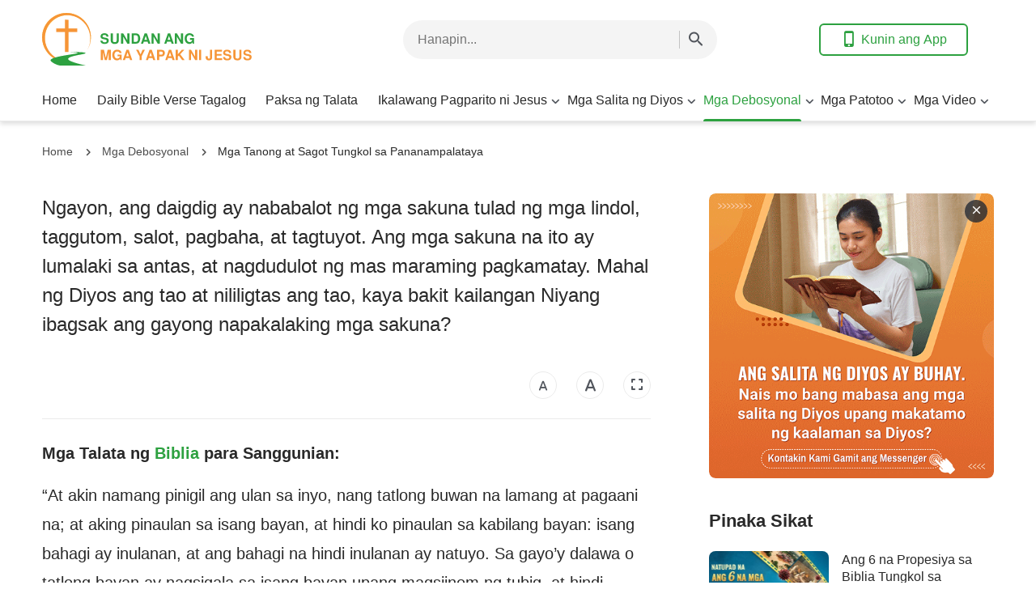

--- FILE ---
content_type: text/html; charset=UTF-8
request_url: https://tl.vangelodioggi.org/bakit-God-ibagsak-mga-sakuna.html
body_size: 16917
content:
<!DOCTYPE html>
<html dir="ltr" lang="tl" prefix="og: https://ogp.me/ns#">
<head>
	<meta charset="UTF-8">
	<meta http-equiv='Content-Type' content='text/html; charset=utf-8' />
	<meta name="viewport" content="width=device-width, maximum-scale=1, minimum-scale=1, initial-scale=1, user-scalable=no, shrink-to-fit=no">
	<meta name="format-detection" content="telephone=no">
	<link rel="profile" href="https://gmpg.org/xfn/11">
	<!-- google fonts -->
		<link rel="preconnect" href="https://fonts.gstatic.com">
	<link href="https://fonts.googleapis.com/css2?family=Lato:wght@400;700&display=swap" rel="stylesheet">
	<!-- fonts icon -->
	<link rel="preload" as="style" href="https://static.kingdomsalvation.org/cdn/zq/common/zq-components/fonts/style.css?v=2401121">
	<link rel="stylesheet" href="https://static.kingdomsalvation.org/cdn/zq/common/zq-components/fonts/style.css?v=2401121">
	<!-- framework -->
	<link rel="preload" as="style" href="https://tl.vangelodioggi.org/wp-content/themes/genesis-child/static/dist/framework/framework-tl.min.css?v=2401121">
	<link rel="stylesheet" href="https://tl.vangelodioggi.org/wp-content/themes/genesis-child/static/dist/framework/framework-tl.min.css?v=2401121">
	<!-- zq-components -->
	<link rel="preload" as="style" href="https://static.kingdomsalvation.org/cdn/zq/common/zq-components/css/zq-components.css?v=2401121">
	<link rel="stylesheet" href="https://static.kingdomsalvation.org/cdn/zq/common/zq-components/css/zq-components.css?v=2401121">
	<!-- header css -->
	<link rel="preload" as="style" href="https://static.kingdomsalvation.org/cdn/zq/common/findshepherd/header/header.min.css?v=2401121">
	<link rel="stylesheet" type="text/css" href="https://static.kingdomsalvation.org/cdn/zq/common/findshepherd/header/header.min.css?v=2401121">
	<!-- footer css -->
	<link rel="stylesheet" type="text/css" href="https://static.kingdomsalvation.org/cdn/zq/common/findshepherd/footer/footer02.min.css?v=2401121" media="print" onload="this.media='all'">
	<title>Ngayon, ang daigdig ay nababalot ng mga sakuna tulad ng mga lindol, taggutom, salot, pagbaha, at tagtuyot. Ang mga sakuna na ito ay lumalaki sa antas, at nagdudulot ng mas maraming pagkamatay. Mahal ng Diyos ang tao at nililigtas ang tao, kaya bakit kailangan Niyang ibagsak ang gayong napakalaking mga sakuna?</title>

		<!-- All in One SEO 4.5.6 - aioseo.com -->
		<meta name="description" content="Mga Talata ng Biblia para Sanggunian: “At akin namang pinigil ang ulan sa inyo, nang tatlong buwan na lamang at pagaani na; at aking pinaulan sa isang bayan, at hindi ko pinaulan sa kabilang bayan: isang bahagi ay inulanan, at ang bahagi na hindi inulanan ay natuyo. Sa gayo’y dalawa o tatlong bayan ay nagsigala" />
		<meta name="robots" content="max-image-preview:large" />
		<link rel="canonical" href="https://tl.vangelodioggi.org/bakit-God-ibagsak-mga-sakuna.html" />
		<meta name="generator" content="All in One SEO (AIOSEO) 4.5.6" />
		<meta property="og:locale" content="en_US" />
		<meta property="og:site_name" content="Sundan ang mga Yapak ni Jesus - Ikalawang Pagparito ni Jesus | Ang Sundan ang mga Yapak ni Jesus ay naglalaan ng pinakahuling balita tungkol sa Ikalawang Pagparito ni Jesus, at nagbabahagi ng iba-t ibang sanggunian tulad ng Mga Patotoo, Mga Debosyonal, Mga Videong Kristiyano, Mga Music Video na Kristiyano at iba pa." />
		<meta property="og:type" content="article" />
		<meta property="og:title" content="Ngayon, ang daigdig ay nababalot ng mga sakuna tulad ng mga lindol, taggutom, salot, pagbaha, at tagtuyot. Ang mga sakuna na ito ay lumalaki sa antas, at nagdudulot ng mas maraming pagkamatay. Mahal ng Diyos ang tao at nililigtas ang tao, kaya bakit kailangan Niyang ibagsak ang gayong napakalaking mga sakuna?" />
		<meta property="og:description" content="Mga Talata ng Biblia para Sanggunian: “At akin namang pinigil ang ulan sa inyo, nang tatlong buwan na lamang at pagaani na; at aking pinaulan sa isang bayan, at hindi ko pinaulan sa kabilang bayan: isang bahagi ay inulanan, at ang bahagi na hindi inulanan ay natuyo. Sa gayo’y dalawa o tatlong bayan ay nagsigala" />
		<meta property="og:url" content="https://tl.vangelodioggi.org/bakit-God-ibagsak-mga-sakuna.html" />
		<meta property="og:image" content="https://tl.vangelodioggi.org/wp-content/uploads/2020/12/bakit-God-ibagsak-mga-sakuna2022.jpg?v=2401121" />
		<meta property="og:image:secure_url" content="https://tl.vangelodioggi.org/wp-content/uploads/2020/12/bakit-God-ibagsak-mga-sakuna2022.jpg?v=2401121" />
		<meta property="og:image:width" content="640" />
		<meta property="og:image:height" content="360" />
		<meta property="article:published_time" content="2020-12-02T13:29:19+00:00" />
		<meta property="article:modified_time" content="2022-05-02T12:48:28+00:00" />
		<meta name="twitter:card" content="summary" />
		<meta name="twitter:title" content="Ngayon, ang daigdig ay nababalot ng mga sakuna tulad ng mga lindol, taggutom, salot, pagbaha, at tagtuyot. Ang mga sakuna na ito ay lumalaki sa antas, at nagdudulot ng mas maraming pagkamatay. Mahal ng Diyos ang tao at nililigtas ang tao, kaya bakit kailangan Niyang ibagsak ang gayong napakalaking mga sakuna?" />
		<meta name="twitter:description" content="Mga Talata ng Biblia para Sanggunian: “At akin namang pinigil ang ulan sa inyo, nang tatlong buwan na lamang at pagaani na; at aking pinaulan sa isang bayan, at hindi ko pinaulan sa kabilang bayan: isang bahagi ay inulanan, at ang bahagi na hindi inulanan ay natuyo. Sa gayo’y dalawa o tatlong bayan ay nagsigala" />
		<meta name="twitter:image" content="https://tl.vangelodioggi.org/wp-content/uploads/2020/12/bakit-God-ibagsak-mga-sakuna2022.jpg" />
		<script type="application/ld+json" class="aioseo-schema">
			{"@context":"https:\/\/schema.org","@graph":[{"@type":"Article","@id":"https:\/\/tl.vangelodioggi.org\/bakit-God-ibagsak-mga-sakuna.html#article","name":"Ngayon, ang daigdig ay nababalot ng mga sakuna tulad ng mga lindol, taggutom, salot, pagbaha, at tagtuyot. Ang mga sakuna na ito ay lumalaki sa antas, at nagdudulot ng mas maraming pagkamatay. Mahal ng Diyos ang tao at nililigtas ang tao, kaya bakit kailangan Niyang ibagsak ang gayong napakalaking mga sakuna?","headline":"Ngayon, ang daigdig ay nababalot ng mga sakuna tulad ng mga lindol, taggutom, salot, pagbaha, at tagtuyot. Ang mga sakuna na ito ay lumalaki sa antas, at nagdudulot ng mas maraming pagkamatay. Mahal ng Diyos ang tao at nililigtas ang tao, kaya bakit kailangan Niyang ibagsak  ang gayong napakalaking mga sakuna?","author":{"@id":"https:\/\/tl.vangelodioggi.org\/author\/StationWebmaster-mZ12r#author"},"publisher":{"@id":"https:\/\/tl.vangelodioggi.org\/#organization"},"image":{"@type":"ImageObject","url":"https:\/\/tl.vangelodioggi.org\/wp-content\/uploads\/2020\/12\/bakit-God-ibagsak-mga-sakuna2022.jpg","width":640,"height":360},"datePublished":"2020-12-02T21:29:19+08:00","dateModified":"2022-05-02T20:48:28+08:00","inLanguage":"tl","mainEntityOfPage":{"@id":"https:\/\/tl.vangelodioggi.org\/bakit-God-ibagsak-mga-sakuna.html#webpage"},"isPartOf":{"@id":"https:\/\/tl.vangelodioggi.org\/bakit-God-ibagsak-mga-sakuna.html#webpage"},"articleSection":"Mga Tanong at Sagot Tungkol sa Pananampalataya, Gospel Reflection for Today Tagalog"},{"@type":"BreadcrumbList","@id":"https:\/\/tl.vangelodioggi.org\/bakit-God-ibagsak-mga-sakuna.html#breadcrumblist","itemListElement":[{"@type":"ListItem","@id":"https:\/\/tl.vangelodioggi.org\/#listItem","position":1,"name":"Home"}]},{"@type":"Organization","@id":"https:\/\/tl.vangelodioggi.org\/#organization","name":"Sundan ang mga Yapak ni Jesus - Ikalawang Pagparito ni Jesus","url":"https:\/\/tl.vangelodioggi.org\/"},{"@type":"Person","@id":"https:\/\/tl.vangelodioggi.org\/author\/StationWebmaster-mZ12r#author","url":"https:\/\/tl.vangelodioggi.org\/author\/StationWebmaster-mZ12r","name":"Sundan ang mga Yapak ni Jesus","image":{"@type":"ImageObject","@id":"https:\/\/tl.vangelodioggi.org\/bakit-God-ibagsak-mga-sakuna.html#authorImage","url":"https:\/\/secure.gravatar.com\/avatar\/79804aefe435a880cb95da8e215299c5?s=96&d=mm&r=g","width":96,"height":96,"caption":"Sundan ang mga Yapak ni Jesus"}},{"@type":"WebPage","@id":"https:\/\/tl.vangelodioggi.org\/bakit-God-ibagsak-mga-sakuna.html#webpage","url":"https:\/\/tl.vangelodioggi.org\/bakit-God-ibagsak-mga-sakuna.html","name":"Ngayon, ang daigdig ay nababalot ng mga sakuna tulad ng mga lindol, taggutom, salot, pagbaha, at tagtuyot. Ang mga sakuna na ito ay lumalaki sa antas, at nagdudulot ng mas maraming pagkamatay. Mahal ng Diyos ang tao at nililigtas ang tao, kaya bakit kailangan Niyang ibagsak ang gayong napakalaking mga sakuna?","description":"Mga Talata ng Biblia para Sanggunian: \u201cAt akin namang pinigil ang ulan sa inyo, nang tatlong buwan na lamang at pagaani na; at aking pinaulan sa isang bayan, at hindi ko pinaulan sa kabilang bayan: isang bahagi ay inulanan, at ang bahagi na hindi inulanan ay natuyo. Sa gayo\u2019y dalawa o tatlong bayan ay nagsigala","inLanguage":"tl","isPartOf":{"@id":"https:\/\/tl.vangelodioggi.org\/#website"},"breadcrumb":{"@id":"https:\/\/tl.vangelodioggi.org\/bakit-God-ibagsak-mga-sakuna.html#breadcrumblist"},"author":{"@id":"https:\/\/tl.vangelodioggi.org\/author\/StationWebmaster-mZ12r#author"},"creator":{"@id":"https:\/\/tl.vangelodioggi.org\/author\/StationWebmaster-mZ12r#author"},"image":{"@type":"ImageObject","url":"https:\/\/tl.vangelodioggi.org\/wp-content\/uploads\/2020\/12\/bakit-God-ibagsak-mga-sakuna2022.jpg","@id":"https:\/\/tl.vangelodioggi.org\/bakit-God-ibagsak-mga-sakuna.html\/#mainImage","width":640,"height":360},"primaryImageOfPage":{"@id":"https:\/\/tl.vangelodioggi.org\/bakit-God-ibagsak-mga-sakuna.html#mainImage"},"datePublished":"2020-12-02T21:29:19+08:00","dateModified":"2022-05-02T20:48:28+08:00"},{"@type":"WebSite","@id":"https:\/\/tl.vangelodioggi.org\/#website","url":"https:\/\/tl.vangelodioggi.org\/","name":"Sundan ang mga Yapak ni Jesus - Ikalawang Pagparito ni Jesus","description":"Ang Sundan ang mga Yapak ni Jesus ay naglalaan ng pinakahuling balita tungkol sa Ikalawang Pagparito ni Jesus, at nagbabahagi ng iba-t ibang sanggunian tulad ng Mga Patotoo, Mga Debosyonal, Mga Videong Kristiyano, Mga Music Video na Kristiyano at iba pa.","inLanguage":"tl","publisher":{"@id":"https:\/\/tl.vangelodioggi.org\/#organization"}}]}
		</script>
		<!-- All in One SEO -->

<link rel="amphtml" href="https://tl.vangelodioggi.org/bakit-God-ibagsak-mga-sakuna.html/amp" /><meta name="generator" content="AMP for WP 1.0.93.2"/><link rel="alternate" type="application/rss+xml" title="Sundan ang mga Yapak ni Jesus - Ikalawang Pagparito ni Jesus &raquo; Feed" href="https://tl.vangelodioggi.org/feed" />
<link rel="alternate" type="application/rss+xml" title="Sundan ang mga Yapak ni Jesus - Ikalawang Pagparito ni Jesus &raquo; Mga Komento na Feed" href="https://tl.vangelodioggi.org/comments/feed" />
<link rel="alternate" type="application/rss+xml" title="Sundan ang mga Yapak ni Jesus - Ikalawang Pagparito ni Jesus &raquo; Ngayon, ang daigdig ay nababalot ng mga sakuna tulad ng mga lindol, taggutom, salot, pagbaha, at tagtuyot. Ang mga sakuna na ito ay lumalaki sa antas, at nagdudulot ng mas maraming pagkamatay. Mahal ng Diyos ang tao at nililigtas ang tao, kaya bakit kailangan Niyang ibagsak  ang gayong napakalaking mga sakuna? Mga Komento na Feed" href="https://tl.vangelodioggi.org/bakit-God-ibagsak-mga-sakuna.html/feed" />
<style id='classic-theme-styles-inline-css' type='text/css'>
/*! This file is auto-generated */
.wp-block-button__link{color:#fff;background-color:#32373c;border-radius:9999px;box-shadow:none;text-decoration:none;padding:calc(.667em + 2px) calc(1.333em + 2px);font-size:1.125em}.wp-block-file__button{background:#32373c;color:#fff;text-decoration:none}
</style>
<style id='global-styles-inline-css' type='text/css'>
body{--wp--preset--color--black: #000000;--wp--preset--color--cyan-bluish-gray: #abb8c3;--wp--preset--color--white: #ffffff;--wp--preset--color--pale-pink: #f78da7;--wp--preset--color--vivid-red: #cf2e2e;--wp--preset--color--luminous-vivid-orange: #ff6900;--wp--preset--color--luminous-vivid-amber: #fcb900;--wp--preset--color--light-green-cyan: #7bdcb5;--wp--preset--color--vivid-green-cyan: #00d084;--wp--preset--color--pale-cyan-blue: #8ed1fc;--wp--preset--color--vivid-cyan-blue: #0693e3;--wp--preset--color--vivid-purple: #9b51e0;--wp--preset--gradient--vivid-cyan-blue-to-vivid-purple: linear-gradient(135deg,rgba(6,147,227,1) 0%,rgb(155,81,224) 100%);--wp--preset--gradient--light-green-cyan-to-vivid-green-cyan: linear-gradient(135deg,rgb(122,220,180) 0%,rgb(0,208,130) 100%);--wp--preset--gradient--luminous-vivid-amber-to-luminous-vivid-orange: linear-gradient(135deg,rgba(252,185,0,1) 0%,rgba(255,105,0,1) 100%);--wp--preset--gradient--luminous-vivid-orange-to-vivid-red: linear-gradient(135deg,rgba(255,105,0,1) 0%,rgb(207,46,46) 100%);--wp--preset--gradient--very-light-gray-to-cyan-bluish-gray: linear-gradient(135deg,rgb(238,238,238) 0%,rgb(169,184,195) 100%);--wp--preset--gradient--cool-to-warm-spectrum: linear-gradient(135deg,rgb(74,234,220) 0%,rgb(151,120,209) 20%,rgb(207,42,186) 40%,rgb(238,44,130) 60%,rgb(251,105,98) 80%,rgb(254,248,76) 100%);--wp--preset--gradient--blush-light-purple: linear-gradient(135deg,rgb(255,206,236) 0%,rgb(152,150,240) 100%);--wp--preset--gradient--blush-bordeaux: linear-gradient(135deg,rgb(254,205,165) 0%,rgb(254,45,45) 50%,rgb(107,0,62) 100%);--wp--preset--gradient--luminous-dusk: linear-gradient(135deg,rgb(255,203,112) 0%,rgb(199,81,192) 50%,rgb(65,88,208) 100%);--wp--preset--gradient--pale-ocean: linear-gradient(135deg,rgb(255,245,203) 0%,rgb(182,227,212) 50%,rgb(51,167,181) 100%);--wp--preset--gradient--electric-grass: linear-gradient(135deg,rgb(202,248,128) 0%,rgb(113,206,126) 100%);--wp--preset--gradient--midnight: linear-gradient(135deg,rgb(2,3,129) 0%,rgb(40,116,252) 100%);--wp--preset--font-size--small: 13px;--wp--preset--font-size--medium: 20px;--wp--preset--font-size--large: 36px;--wp--preset--font-size--x-large: 42px;--wp--preset--spacing--20: 0.44rem;--wp--preset--spacing--30: 0.67rem;--wp--preset--spacing--40: 1rem;--wp--preset--spacing--50: 1.5rem;--wp--preset--spacing--60: 2.25rem;--wp--preset--spacing--70: 3.38rem;--wp--preset--spacing--80: 5.06rem;--wp--preset--shadow--natural: 6px 6px 9px rgba(0, 0, 0, 0.2);--wp--preset--shadow--deep: 12px 12px 50px rgba(0, 0, 0, 0.4);--wp--preset--shadow--sharp: 6px 6px 0px rgba(0, 0, 0, 0.2);--wp--preset--shadow--outlined: 6px 6px 0px -3px rgba(255, 255, 255, 1), 6px 6px rgba(0, 0, 0, 1);--wp--preset--shadow--crisp: 6px 6px 0px rgba(0, 0, 0, 1);}:where(.is-layout-flex){gap: 0.5em;}:where(.is-layout-grid){gap: 0.5em;}body .is-layout-flow > .alignleft{float: left;margin-inline-start: 0;margin-inline-end: 2em;}body .is-layout-flow > .alignright{float: right;margin-inline-start: 2em;margin-inline-end: 0;}body .is-layout-flow > .aligncenter{margin-left: auto !important;margin-right: auto !important;}body .is-layout-constrained > .alignleft{float: left;margin-inline-start: 0;margin-inline-end: 2em;}body .is-layout-constrained > .alignright{float: right;margin-inline-start: 2em;margin-inline-end: 0;}body .is-layout-constrained > .aligncenter{margin-left: auto !important;margin-right: auto !important;}body .is-layout-constrained > :where(:not(.alignleft):not(.alignright):not(.alignfull)){max-width: var(--wp--style--global--content-size);margin-left: auto !important;margin-right: auto !important;}body .is-layout-constrained > .alignwide{max-width: var(--wp--style--global--wide-size);}body .is-layout-flex{display: flex;}body .is-layout-flex{flex-wrap: wrap;align-items: center;}body .is-layout-flex > *{margin: 0;}body .is-layout-grid{display: grid;}body .is-layout-grid > *{margin: 0;}:where(.wp-block-columns.is-layout-flex){gap: 2em;}:where(.wp-block-columns.is-layout-grid){gap: 2em;}:where(.wp-block-post-template.is-layout-flex){gap: 1.25em;}:where(.wp-block-post-template.is-layout-grid){gap: 1.25em;}.has-black-color{color: var(--wp--preset--color--black) !important;}.has-cyan-bluish-gray-color{color: var(--wp--preset--color--cyan-bluish-gray) !important;}.has-white-color{color: var(--wp--preset--color--white) !important;}.has-pale-pink-color{color: var(--wp--preset--color--pale-pink) !important;}.has-vivid-red-color{color: var(--wp--preset--color--vivid-red) !important;}.has-luminous-vivid-orange-color{color: var(--wp--preset--color--luminous-vivid-orange) !important;}.has-luminous-vivid-amber-color{color: var(--wp--preset--color--luminous-vivid-amber) !important;}.has-light-green-cyan-color{color: var(--wp--preset--color--light-green-cyan) !important;}.has-vivid-green-cyan-color{color: var(--wp--preset--color--vivid-green-cyan) !important;}.has-pale-cyan-blue-color{color: var(--wp--preset--color--pale-cyan-blue) !important;}.has-vivid-cyan-blue-color{color: var(--wp--preset--color--vivid-cyan-blue) !important;}.has-vivid-purple-color{color: var(--wp--preset--color--vivid-purple) !important;}.has-black-background-color{background-color: var(--wp--preset--color--black) !important;}.has-cyan-bluish-gray-background-color{background-color: var(--wp--preset--color--cyan-bluish-gray) !important;}.has-white-background-color{background-color: var(--wp--preset--color--white) !important;}.has-pale-pink-background-color{background-color: var(--wp--preset--color--pale-pink) !important;}.has-vivid-red-background-color{background-color: var(--wp--preset--color--vivid-red) !important;}.has-luminous-vivid-orange-background-color{background-color: var(--wp--preset--color--luminous-vivid-orange) !important;}.has-luminous-vivid-amber-background-color{background-color: var(--wp--preset--color--luminous-vivid-amber) !important;}.has-light-green-cyan-background-color{background-color: var(--wp--preset--color--light-green-cyan) !important;}.has-vivid-green-cyan-background-color{background-color: var(--wp--preset--color--vivid-green-cyan) !important;}.has-pale-cyan-blue-background-color{background-color: var(--wp--preset--color--pale-cyan-blue) !important;}.has-vivid-cyan-blue-background-color{background-color: var(--wp--preset--color--vivid-cyan-blue) !important;}.has-vivid-purple-background-color{background-color: var(--wp--preset--color--vivid-purple) !important;}.has-black-border-color{border-color: var(--wp--preset--color--black) !important;}.has-cyan-bluish-gray-border-color{border-color: var(--wp--preset--color--cyan-bluish-gray) !important;}.has-white-border-color{border-color: var(--wp--preset--color--white) !important;}.has-pale-pink-border-color{border-color: var(--wp--preset--color--pale-pink) !important;}.has-vivid-red-border-color{border-color: var(--wp--preset--color--vivid-red) !important;}.has-luminous-vivid-orange-border-color{border-color: var(--wp--preset--color--luminous-vivid-orange) !important;}.has-luminous-vivid-amber-border-color{border-color: var(--wp--preset--color--luminous-vivid-amber) !important;}.has-light-green-cyan-border-color{border-color: var(--wp--preset--color--light-green-cyan) !important;}.has-vivid-green-cyan-border-color{border-color: var(--wp--preset--color--vivid-green-cyan) !important;}.has-pale-cyan-blue-border-color{border-color: var(--wp--preset--color--pale-cyan-blue) !important;}.has-vivid-cyan-blue-border-color{border-color: var(--wp--preset--color--vivid-cyan-blue) !important;}.has-vivid-purple-border-color{border-color: var(--wp--preset--color--vivid-purple) !important;}.has-vivid-cyan-blue-to-vivid-purple-gradient-background{background: var(--wp--preset--gradient--vivid-cyan-blue-to-vivid-purple) !important;}.has-light-green-cyan-to-vivid-green-cyan-gradient-background{background: var(--wp--preset--gradient--light-green-cyan-to-vivid-green-cyan) !important;}.has-luminous-vivid-amber-to-luminous-vivid-orange-gradient-background{background: var(--wp--preset--gradient--luminous-vivid-amber-to-luminous-vivid-orange) !important;}.has-luminous-vivid-orange-to-vivid-red-gradient-background{background: var(--wp--preset--gradient--luminous-vivid-orange-to-vivid-red) !important;}.has-very-light-gray-to-cyan-bluish-gray-gradient-background{background: var(--wp--preset--gradient--very-light-gray-to-cyan-bluish-gray) !important;}.has-cool-to-warm-spectrum-gradient-background{background: var(--wp--preset--gradient--cool-to-warm-spectrum) !important;}.has-blush-light-purple-gradient-background{background: var(--wp--preset--gradient--blush-light-purple) !important;}.has-blush-bordeaux-gradient-background{background: var(--wp--preset--gradient--blush-bordeaux) !important;}.has-luminous-dusk-gradient-background{background: var(--wp--preset--gradient--luminous-dusk) !important;}.has-pale-ocean-gradient-background{background: var(--wp--preset--gradient--pale-ocean) !important;}.has-electric-grass-gradient-background{background: var(--wp--preset--gradient--electric-grass) !important;}.has-midnight-gradient-background{background: var(--wp--preset--gradient--midnight) !important;}.has-small-font-size{font-size: var(--wp--preset--font-size--small) !important;}.has-medium-font-size{font-size: var(--wp--preset--font-size--medium) !important;}.has-large-font-size{font-size: var(--wp--preset--font-size--large) !important;}.has-x-large-font-size{font-size: var(--wp--preset--font-size--x-large) !important;}
.wp-block-navigation a:where(:not(.wp-element-button)){color: inherit;}
:where(.wp-block-post-template.is-layout-flex){gap: 1.25em;}:where(.wp-block-post-template.is-layout-grid){gap: 1.25em;}
:where(.wp-block-columns.is-layout-flex){gap: 2em;}:where(.wp-block-columns.is-layout-grid){gap: 2em;}
.wp-block-pullquote{font-size: 1.5em;line-height: 1.6;}
</style>
<link rel="https://api.w.org/" href="https://tl.vangelodioggi.org/wp-json/" /><link rel="alternate" type="application/json" href="https://tl.vangelodioggi.org/wp-json/wp/v2/posts/11893" /><link rel="EditURI" type="application/rsd+xml" title="RSD" href="https://tl.vangelodioggi.org/xmlrpc.php?rsd" />
<meta name="generator" content="WordPress 6.4.7" />
<link rel='shortlink' href='https://tl.vangelodioggi.org/?p=11893' />
<script> window.ghAjax = {"ajaxurl":"https:\/\/tl.vangelodioggi.org\/wp-admin\/admin-ajax.php","security":"874a13addb"} </script> 
<meta property="fb:app_id" content="463229400871139" />
        <script type="application/javascript">
            window.$gh_config = {}
            window.$gh_config.comments_lang = "tl_PH"
            window.$gh_config.comments_platform = "facebook"
            window.$gh_config.fb_page_username = ""
        </script>

        <link rel="pingback" href="https://tl.vangelodioggi.org/xmlrpc.php" />
<link rel="icon" href="https://tl.vangelodioggi.org/wp-content/uploads/2021/02/cropped-Sundan-ang-mga-Yapak-ni-Jesus-2-e1613747060752-32x32.png" sizes="32x32" />
<link rel="icon" href="https://tl.vangelodioggi.org/wp-content/uploads/2021/02/cropped-Sundan-ang-mga-Yapak-ni-Jesus-2-e1613747060752-192x192.png" sizes="192x192" />
<link rel="apple-touch-icon" href="https://tl.vangelodioggi.org/wp-content/uploads/2021/02/cropped-Sundan-ang-mga-Yapak-ni-Jesus-2-e1613747060752-180x180.png" />
<meta name="msapplication-TileImage" content="https://tl.vangelodioggi.org/wp-content/uploads/2021/02/cropped-Sundan-ang-mga-Yapak-ni-Jesus-2-e1613747060752-270x270.png" />

			<script>
            (function(w,d,s,l,i){
                w[l]=w[l]||[];
                w[l].push({'gtm.start':new Date().getTime(),event:'gtm.js'});
                var f=d.getElementsByTagName(s)[0],j=d.createElement(s),dl=l != 'dataLayer'?'&l='+l:'';
                j.async=true;j.src='https://www.googletagmanager.com/gtm.js?id='+i+dl;
                f.parentNode.insertBefore(j, f);
            })
            (window, document, 'script', 'dataLayer', 'GTM-NGJPMMX');
		</script>
	
</head>

<body class="post-template-default single single-post postid-11893 single-format-standard site_template_find vangelodioggi-tl header-full-width content-sidebar genesis-breadcrumbs-hidden" data_chat_station="true" template_plan1>

	<noscript>
		<iframe src="https://www.googletagmanager.com/ns.html?id=GTM-NGJPMMX" height="0" width="0" style="display:none;visibility:hidden"></iframe>
	</noscript>
<!-- HEADER AD  -->
			<div class="header-commercial-wrap d-xl-none" data-mimetype="image" data-loop="true" data-fixed="true">
					<a href="https://m.me/122594150757353?ref=website" class="recom-item messenger-payload"
														data-adname="TOP-AD"
							data-ref="HEADTOP-AD"
							data-mb-img="https://tl.vangelodioggi.org/wp-content/uploads/2024/01/WB-网站通用广告图-神的话就是生命-你想阅读神的话达到认识神吗-MB-ZB20210710-TL-750X150-messenger.gif"
							data-tab-img="https://tl.vangelodioggi.org/wp-content/uploads/2024/01/WB-网站通用广告图-神的话就是生命-你想阅读神的话达到认识神吗-TAB-ZB20210710-TL-1536X190-messenger.gif"
							linkType="page_link"
							target="_blank">
					</a>
			</div>

			<script>
				if ("localStorage" in window) {
					try {
						var closeAd = window.localStorage.getItem("closeAd");
						var newTime = new Date().getTime();
						var oCommercial = document.querySelector(".header-commercial-wrap");
						if (closeAd) {
							var adInfo = JSON.parse(closeAd);
							var days = Math.floor((newTime - adInfo.time) / (1000 * 60 * 60 * 24));
							days < 1 && oCommercial.parentNode.removeChild(oCommercial);
						}
					} catch (error) {
						console.log("Sorry, window no localStorage !");
					}
				}
			</script>
		
<header id="web-header">
	<div class="header-headroom">
		<div class="container">
			<div class="header-perat-area d-flex">
				<a href="https://tl.vangelodioggi.org" class="logo">
					<img class="lazy" data-src="https://tl.vangelodioggi.org/wp-content/uploads/2021/02/Sundan-ang-mga-Yapak-ni-Jesus.svg" alt="logo">
					<h1>Sundan ang mga Yapak ni Jesus - Ikalawang Pagparito ni Jesus</h1>
				</a>
				<!-- Search -->
				<!-- search start -->
<div class="js-search-content">
    <form role="search" method="get" class="search-form d-flex" action="https://tl.vangelodioggi.org"
    	data-localhost="https://tl.vangelodioggi.org"
    	no-gcse        data-type="site" >

        <div class="input-plate d-flex">
                        <input type="search" class="search-input search-field" placeholder="Hanapin..." name="s" autocomplete="off">
            <button class="clear-btn"><i class="icon-close"></i></button>

                        <button class="form-search-btn"><i class="icon-search"></i></button>
                    </div>
        
    </form>
</div>
<!-- search end -->				<!-- app download start -->
				<div class="head-operate d-none d-xl-flex">
										<button class="btn line-btn green-line get-apps"><i class="icon-phone"></i> Kunin ang App</button>
															<script type="text/template" class="template">
						<a href="https://tl.vangelodioggi.org/easy-bible-topic.html"
						   data-logo="https://tl.vangelodioggi.org/wp-content/uploads/2020/03/Easy-Bible.png"
						   data-title="Biblia na Madaling Basahin" data-apple-link="https://apps.apple.com/app/easy-bible-walk-with-the-lord/id1406453265"
						   data-apple-img="https://static.kingdomsalvation.org/cdn/images/apple-store/App_Store_Badge_LT_blk.svg"
						   data-google-link="https://play.google.com/store/apps/details?id=org.biblesearches.easybible&amp;hl=tl"
						   data-google-img="https://static.kingdomsalvation.org/cdn/images/google-play/google-play-badge-TL.png"></a>
					</script>
				</div>
				<!-- app download end -->
				<div class="mb-parat d-flex d-xl-none">
					<button id="h-search-btn"><i class="icon-search"></i></button>
					<button class="btn-icon" id="h-sidenav-btn"><i class="icon-menu"></i></button>
				</div>
			</div>
			<!-- nav start -->
			<ul id="nav-menu" class="menu"><li class="menu-item menu-item-type-custom menu-item-object-custom menu-item-home"><a href="https://tl.vangelodioggi.org/">Home</a></li>
<li class="menu-item menu-item-type-taxonomy menu-item-object-category"><a href="https://tl.vangelodioggi.org/category/bible-verse-of-the-day">Daily Bible Verse Tagalog</a></li>
<li class="menu-item menu-item-type-taxonomy menu-item-object-category"><a href="https://tl.vangelodioggi.org/category/mga-bersikulo-ayon-sa-paksa">Paksa ng Talata</a></li>
<li class="menu-item menu-item-type-taxonomy menu-item-object-category menu-item-has-children"><a href="https://tl.vangelodioggi.org/category/ikalawang-pagparito-ni-Jesus">Ikalawang Pagparito ni Jesus</a><button class="btn icon-expand-more"></button>
<ul class="sub-menu">
	<li class="menu-item menu-item-type-taxonomy menu-item-object-category"><a href="https://tl.vangelodioggi.org/category/ikalawang-pagparito-ni-Jesus/mga-propesiya-sa-biblia">Mga Propesiya sa Biblia</a></li>
	<li class="menu-item menu-item-type-taxonomy menu-item-object-category"><a href="https://tl.vangelodioggi.org/category/ikalawang-pagparito-ni-Jesus/hiwaga-ng-ikalawang-pagparito-ni-Jesus">Paraan ng Pagbabalik ni Jesus</a></li>
	<li class="menu-item menu-item-type-taxonomy menu-item-object-category"><a href="https://tl.vangelodioggi.org/category/ikalawang-pagparito-ni-Jesus/nagkatawang-tao-ang-Diyos">Nagkatawang-tao ang Diyos</a></li>
	<li class="menu-item menu-item-type-taxonomy menu-item-object-category"><a href="https://tl.vangelodioggi.org/category/ikalawang-pagparito-ni-Jesus/paghuhukom">Paghuhukom sa mga Huling Araw</a></li>
	<li class="menu-item menu-item-type-taxonomy menu-item-object-category"><a href="https://tl.vangelodioggi.org/category/ikalawang-pagparito-ni-Jesus/matatalinong-dalaga">Salubungin ang Panginoong Jesus</a></li>
	<li class="menu-item menu-item-type-taxonomy menu-item-object-category"><a href="https://tl.vangelodioggi.org/category/ikalawang-pagparito-ni-Jesus/kaligtasan-at-ganap-na-kaligtasan">Kaligtasan at Ganap na Kaligtasan</a></li>
	<li class="menu-item menu-item-type-taxonomy menu-item-object-category"><a href="https://tl.vangelodioggi.org/category/ikalawang-pagparito-ni-Jesus/kaharian-ng-Diyos">Pumasok sa Kaharian ng Diyos</a></li>
	<li class="menu-item menu-item-type-taxonomy menu-item-object-category"><a href="https://tl.vangelodioggi.org/category/ikalawang-pagparito-ni-Jesus/katotohanan-ng-ebanghelyo">Iba pang mga Katotohanan ng Ebanghelyo</a></li>
</ul>
</li>
<li class="menu-item menu-item-type-taxonomy menu-item-object-category menu-item-has-children"><a href="https://tl.vangelodioggi.org/category/mga-salita-ng-Diyos">Mga Salita ng Diyos</a><button class="btn icon-expand-more"></button>
<ul class="sub-menu">
	<li class="menu-item menu-item-type-taxonomy menu-item-object-category"><a href="https://tl.vangelodioggi.org/category/mga-salita-ng-Diyos/salita-ng-Diyos-ngayong-araw">Ang Salita ng Diyos Ngayong Araw</a></li>
	<li class="menu-item menu-item-type-taxonomy menu-item-object-category"><a href="https://tl.vangelodioggi.org/category/mga-salita-ng-Diyos/katotohanan-ng-Diyos">Mga Salita ng Diyos (Mga Seleksyon)</a></li>
	<li class="menu-item menu-item-type-taxonomy menu-item-object-category"><a href="https://tl.vangelodioggi.org/category/mga-salita-ng-Diyos/paraan-para-makilala-Diyos">Ang Paraan para Makilala ang Diyos</a></li>
</ul>
</li>
<li class="menu-item menu-item-type-taxonomy menu-item-object-category current-post-ancestor menu-item-has-children current-menu-item"><a href="https://tl.vangelodioggi.org/category/mga-debosyonal">Mga Debosyonal</a><button class="btn icon-expand-more"></button>
<ul class="sub-menu">
	<li class="menu-item menu-item-type-taxonomy menu-item-object-category"><a href="https://tl.vangelodioggi.org/category/mga-debosyonal/daily-devotion-in-tagalog">Daily Devotion sa Tagalog at Paliwanag</a></li>
	<li class="menu-item menu-item-type-taxonomy menu-item-object-category"><a href="https://tl.vangelodioggi.org/category/mga-debosyonal/pag-aaral-ng-biblia">Pag-aaral ng Bibliya</a></li>
	<li class="menu-item menu-item-type-taxonomy menu-item-object-category"><a href="https://tl.vangelodioggi.org/category/mga-debosyonal/mga-sermon-ng-ebanghelyo">Mga Sermon ng Ebanghelyo</a></li>
	<li class="menu-item menu-item-type-taxonomy menu-item-object-category"><a href="https://tl.vangelodioggi.org/category/mga-debosyonal/Panalangin">Panalangin</a></li>
	<li class="menu-item menu-item-type-taxonomy menu-item-object-category"><a href="https://tl.vangelodioggi.org/category/pagkilala-kay-Jesus">Pagkilala kay Jesus</a></li>
	<li class="menu-item menu-item-type-taxonomy menu-item-object-category"><a href="https://tl.vangelodioggi.org/category/mga-debosyonal/paglago-ng-espiritwal">Paglago ng Espiritwal</a></li>
	<li class="menu-item menu-item-type-taxonomy menu-item-object-category current-post-ancestor current-menu-parent current-post-parent current-menu-item"><a href="https://tl.vangelodioggi.org/category/mga-debosyonal/pananampalataya-mga-tanong-at-sagot">Mga Tanong at Sagot Tungkol sa Pananampalataya</a></li>
	<li class="menu-item menu-item-type-taxonomy menu-item-object-category menu-item-has-children"><a href="https://tl.vangelodioggi.org/category/mga-debosyonal/gospel-topics">Mga Pahina ng Ebanghelyo</a><button class="btn icon-expand-more"></button>
	<ul class="sub-menu">
		<li class="menu-item menu-item-type-taxonomy menu-item-object-category"><a href="https://tl.vangelodioggi.org/category/mga-debosyonal/gospel-topics/passages-of-God-s-words">Mga Talata ng Salita ng Diyos</a></li>
		<li class="menu-item menu-item-type-taxonomy menu-item-object-category"><a href="https://tl.vangelodioggi.org/category/mga-debosyonal/gospel-topics/focus-on-the-gospel">Pagtuon sa Ebanghelyo</a></li>
	</ul>
</li>
</ul>
</li>
<li class="menu-item menu-item-type-taxonomy menu-item-object-category menu-item-has-children"><a href="https://tl.vangelodioggi.org/category/mga-patotoo">Mga Patotoo</a><button class="btn icon-expand-more"></button>
<ul class="sub-menu">
	<li class="menu-item menu-item-type-taxonomy menu-item-object-category"><a href="https://tl.vangelodioggi.org/category/mga-patotoo/pagbalik-sa-Diyos">Pagbalik sa Diyos</a></li>
	<li class="menu-item menu-item-type-taxonomy menu-item-object-category"><a href="https://tl.vangelodioggi.org/category/mga-patotoo/mga-espirituwal-na-laban">Mga Espirituwal na Laban</a></li>
	<li class="menu-item menu-item-type-taxonomy menu-item-object-category"><a href="https://tl.vangelodioggi.org/category/mga-patotoo/kagila-gilalas-na-biyaya">Mga Patotoo sa Biyaya ng Diyos</a></li>
	<li class="menu-item menu-item-type-taxonomy menu-item-object-category"><a href="https://tl.vangelodioggi.org/category/mga-patotoo/kahulugan-ng-buhay">Kahulugan ng Buhay</a></li>
	<li class="menu-item menu-item-type-taxonomy menu-item-object-category"><a href="https://tl.vangelodioggi.org/category/mga-patotoo/trabaho">Pinagtatrabahuhan</a></li>
</ul>
</li>
<li class="menu-item menu-item-type-taxonomy menu-item-object-category menu-item-has-children"><a href="https://tl.vangelodioggi.org/category/mga-videong-kristiyano">Mga Video</a><button class="btn icon-expand-more"></button>
<ul class="sub-menu">
	<li class="menu-item menu-item-type-taxonomy menu-item-object-category menu-item-has-children"><a href="https://tl.vangelodioggi.org/category/mga-videong-kristiyano/araw-araw-na-mga-salita-ng-Diyos">Araw-araw na mga Salita ng Diyos</a><button class="btn icon-expand-more"></button>
	<ul class="sub-menu">
		<li class="menu-item menu-item-type-taxonomy menu-item-object-category"><a href="https://tl.vangelodioggi.org/category/mga-videong-kristiyano/araw-araw-na-mga-salita-ng-Diyos/knowing-God">Pagkilala sa Diyos</a></li>
		<li class="menu-item menu-item-type-taxonomy menu-item-object-category"><a href="https://tl.vangelodioggi.org/category/mga-videong-kristiyano/araw-araw-na-mga-salita-ng-Diyos/a-christian-life">Buhay ng Kristiyano</a></li>
	</ul>
</li>
	<li class="menu-item menu-item-type-taxonomy menu-item-object-category"><a href="https://tl.vangelodioggi.org/category/mga-videong-kristiyano/mga-pagsasalaysay-ng-salita-ng-Diyos">Mga Pagbasa ng Salita ng Diyos</a></li>
	<li class="menu-item menu-item-type-taxonomy menu-item-object-category"><a href="https://tl.vangelodioggi.org/category/mga-videong-kristiyano/mga-pelikula-tungkol-sa-ebanghelyo">Mga Pelikula tungkol sa Ebanghelyo</a></li>
	<li class="menu-item menu-item-type-taxonomy menu-item-object-category"><a href="https://tl.vangelodioggi.org/category/mga-videong-kristiyano/paghahanap-ng-tunay-na-pananampalataya">Paghahanap ng Tunay na Pananampalataya</a></li>
	<li class="menu-item menu-item-type-taxonomy menu-item-object-category"><a href="https://tl.vangelodioggi.org/category/mga-videong-kristiyano/maiikling-pelikula">Maiikling Pelikula</a></li>
	<li class="menu-item menu-item-type-taxonomy menu-item-object-category"><a href="https://tl.vangelodioggi.org/category/mga-videong-kristiyano/serye-ng-ibat-ibang-palabas">Serye ng Iba’t Ibang Palabas</a></li>
	<li class="menu-item menu-item-type-taxonomy menu-item-object-category"><a href="https://tl.vangelodioggi.org/category/mga-videong-kristiyano/koro-ng-ebanghelyo">Koro ng Ebanghelyo</a></li>
	<li class="menu-item menu-item-type-taxonomy menu-item-object-category"><a href="https://tl.vangelodioggi.org/category/mga-videong-kristiyano/mga-music-video-na-kristiyano">Mga Video ng Musika</a></li>
	<li class="menu-item menu-item-type-taxonomy menu-item-object-category"><a href="https://tl.vangelodioggi.org/category/mga-videong-kristiyano/tagalog-christian-songs-with-lyrics">Tagalog Christian Songs With Lyrics</a></li>
	<li class="menu-item menu-item-type-taxonomy menu-item-object-category"><a href="https://tl.vangelodioggi.org/category/mga-videong-kristiyano/mga-himno-ng-mga-salita-ng-Diyos">Mga Himno ng mga Salita ng Diyos</a></li>
	<li class="menu-item menu-item-type-taxonomy menu-item-object-category"><a href="https://tl.vangelodioggi.org/category/mga-videong-kristiyano/mga-awit-ng-papuri">Mga Awit ng Papuri</a></li>
	<li class="menu-item menu-item-type-taxonomy menu-item-object-category"><a href="https://tl.vangelodioggi.org/category/mga-videong-kristiyano/mga-video-sayaw-at-kanta">Mga Video ng Sayaw at Kanta</a></li>
	<li class="menu-item menu-item-type-taxonomy menu-item-object-category"><a href="https://tl.vangelodioggi.org/category/mga-videong-kristiyano/mga-pelikula-ng-buhay-sa-iglesia">Mga Pelikula ng Buhay sa Iglesia</a></li>
	<li class="menu-item menu-item-type-taxonomy menu-item-object-category"><a href="https://tl.vangelodioggi.org/category/mga-videong-kristiyano/pelikula-pang-uusig-sa-relihiyon">Mga Pelikula tungkol sa Pang-uusig sa Relihiyon</a></li>
	<li class="menu-item menu-item-type-taxonomy menu-item-object-category"><a href="https://tl.vangelodioggi.org/category/mga-videong-kristiyano/pagbubunyag-sa-katotohanan">Pagbubunyag sa Katotohanan</a></li>
</ul>
</li>
</ul>		</div>
	</div>
</header>

<div id="mobile-sidenav">
	<div class="sidenav-guide">
		<header class="d-flex align-items-center justify-content-between">
			<h4>Menu</h4>
			<button class="sidenav-close"><i class="icon-close"></i></button>
		</header>
		<div class="sidenav-body"></div>
	</div>
</div>

<link rel="stylesheet" type="text/css" href="https://static.kingdomsalvation.org/cdn/zq/common/findshepherd/page-reader/page-reader.min.css?v=2401121">
  <nav class="container breadcrumbs">
    <ol>
                <li class="breadcrumb-item"><a href="https://tl.vangelodioggi.org">Home</a>
            <i class="icon-navigate-next split"></i>
          </li>
                <li class="breadcrumb-item"><a href="https://tl.vangelodioggi.org/category/mga-debosyonal">Mga Debosyonal</a>
            <i class="icon-navigate-next split"></i>
          </li>
                <li class="breadcrumb-item"><a href="https://tl.vangelodioggi.org/category/mga-debosyonal/pananampalataya-mga-tanong-at-sagot">Mga Tanong at Sagot Tungkol sa Pananampalataya</a>
            <i class="icon-navigate-next split"></i>
          </li>
          </ol>
  </nav>

<!-- floating audio player -->

<section class="container gospel-answers">
  <div class="entry-content">
    <div class="row">
      <div class="col-12 col-xl-8 main-part">
        <h1 class="entry-title heading-1">Ngayon, ang daigdig ay nababalot ng mga sakuna tulad ng mga lindol, taggutom, salot, pagbaha, at tagtuyot. Ang mga sakuna na ito ay lumalaki sa antas, at nagdudulot ng mas maraming pagkamatay. Mahal ng Diyos ang tao at nililigtas ang tao, kaya bakit kailangan Niyang ibagsak  ang gayong napakalaking mga sakuna?</h1>
        <div class="entry-info-wrapper">
          <div class="article-info">              
                                        <div class="views"><span>59,669</span> Views</div>
                                    </div>
          <div class="user-operate">
            <button class="btn-icon btn-float font-cut">
              <i class="icon-font-size cut"></i>
            </button>
            <button class="btn-icon btn-float font-add">
              <i class="icon-font-size"></i>
            </button>
            <button class="btn-icon btn-float screen-full">
              <i class="icon-fullscreen"></i>
              <i class="icon-fullscreen-exit"></i>
            </button>
          </div>
        </div>
        
        <div class="entry-reader-main-part">
          <div id="entry-content-wrapper" class="the-post-cont">
          <p><strong>Mga Talata ng <span class='keyword_link'><a target='_blank' href='/category/mga-debosyonal/pag-aaral-ng-biblia' title="Pag-aaral ng Biblia">Biblia</a></span> para Sanggunian:</strong></p>
<p>“At akin namang pinigil ang ulan sa inyo, nang tatlong buwan na lamang at pagaani na; at aking pinaulan sa isang bayan, at hindi ko pinaulan sa kabilang bayan: isang bahagi ay inulanan, at ang bahagi na hindi inulanan ay natuyo. Sa gayo’y dalawa o tatlong bayan ay nagsigala sa isang bayan upang magsiinom ng tubig, at hindi nangapawi ang uhaw: gayon ma’y hindi kayo nanganumbalik sa akin, sabi ni Jehovang Panginoon. Aking sinalot kayo ng pagkalanta at ng amag: ang karamihan ng inyong mga halaman, at ng inyong mga ubasan, at ng inyong mga igusan, at ng inyong mga olibohan ay nilipol ng tipaklong: gayon ma’y hindi kayo nanganumbalik sa akin, sabi ng Panginoon. Aking pinarating sa gitna ninyo ang salot na gaya ng sa Egipto: ang inyong mga binata ay pinatay ko ng tabak, at dinala ko ang inyong mga kabayo; at aking pinaalingasaw ang baho ng inyong kampamento hanggang sa inyong mga butas ng ilong; gayon ma’y hindi kayo nanganumbalik sa akin, sabi ng Panginoon. Aking ibinuwal ang iba sa inyo, gaya nang ibuwal ng Dios ang Sodoma at Gomorra, at kayo’y naging gaya ng dupong na naagaw sa apoy: gayon ma’y hindi kayo nanganumbalik sa akin, sabi ng Panginoon. Kaya’t ganito ang gagawin ko sa iyo, Oh Israel; at yamang aking gagawin ito sa iyo, humanda kang salubungin mo ang iyong Dios, Oh Israel” <span class="from-inline">(Amos 4:7-12)</span>.</p>
<p>“Narito, ang mga araw ay dumarating, sabi ng Panginoong Dios, na ako’y magpapasapit ng kagutom sa lupain, hindi kagutom sa tinapay, o kauhawan man dahil sa tubig, kundi sa pagkarinig ng mga salita ng Panginoon” <span class="from-inline">(Amos 8:11)</span>.</p>
<p><strong>Nauugnay na mga <span class='keyword_link'><a target='_blank' href='/category/mga-salita-ng-Diyos' title="Mga Salita ng Diyos">Salita ng Diyos</a></span>:</strong></p>
<p>Ang lahat ng ginagawa ng Diyos ay naplano nang may katiyakan. Kapag nakakakita Siya ng isang bagay o sitwasyong nagaganap, sa Kanyang mga mata ay mayroong pamantayang magagamit na panukatan nito, at ang pamantayang ito ang magsasabi kung magsasagawa Siya ng isang plano sa pagharap nito o kung anong pamamaraan ang gagamitin sa pagharap sa bagay at sitwasyong ito. Hindi Siya walang pakialam o walang nararamdaman sa lahat ng bagay. Ang totoo ay lubos na kabaligtaran nito. May bersikulo rito na nagpapahayag ng sinabi ng Diyos kay Noe: “Ang wakas ng lahat ng tao ay dumating sa harap Ko; sapagka’t ang lupa ay napuno ng karahasan dahil sa kanila; at, narito, sila’y Aking lilipuling kalakip ng lupa.” Nang sinabi ito ng Diyos, ang ibig ba Niyang sabihin ay mga tao lamang ang lilipulin Niya? Hindi! Ang sabi ng Diyos ay lilipulin Niya ang lahat ng nabubuhay na laman. Bakit gusto ng Diyos ang panlilipol? May isa pang pagbubunyag ng disposisyon ng Diyos dito; sa mata ng Diyos, may hangganan ang Kanyang pasensiya sa katiwalian ng tao, sa karumihan, karahasan, at pagsuway ng lahat ng laman. Ano ang Kanyang hangganan? Tulad ng sinabi ng Diyos: “At tiningnan ng Diyos ang lupa, at, narito sumama; sapagka’t pinasama ng lahat ng tao ang kanilang paglakad sa ibabaw ng lupa.” Ano ang ibig sabihin ng pariralang “sapagka’t pinasama ng lahat ng tao ang kanilang paglakad sa ibabaw ng lupa”? Ito ay nangangahulugan na anumang nabubuhay, kasama na ang mga sumusunod sa Diyos, ang mga tumatawag sa pangalan ng Diyos, ang mga minsan ay naghandog ng mga sinunog na alay sa Diyos, ang mga nagsalita ng pagkilala sa Diyos at nagpuri pa sa Diyos—sa sandaling ang kanilang mga asal ay mapuno ng katiwalian at makaabot sa mga mata ng Diyos, kailangan Niyang lipulin sila. Iyan ang hangganan ng Diyos. Kaya nanatiling gaano kahaba ang pasensya ng Diyos sa tao at sa katiwalian ng lahat ng laman? Hanggang sa lahat ng tao, maging mga sumusunod sa Diyos o hindi mananampalataya, ay hindi lumalakad sa tamang landas. Hanggang sa ang tao ay hindi lang tiwali ang moralidad at puno ng kasamaan, ngunit wala na ring naniniwalang may Diyos, lalo nang wala ang naniniwala na ang mundo ay pinaghaharian ng Diyos at makapagdadala ang Diyos ng liwanag at ng tamang landas. Hanggang sa ang tao ay nasuklam sa pag-iral ng Diyos at hindi pinayagang umiral ang Diyos. Sa sandaling umabot sa puntong ito ang katiwalian ng tao, hindi na ito matagalan ng Diyos. Ano ang papalit rito? Ang pagdating ng poot ng Diyos at kaparusahan ng Diyos.</p>
<p class="from">Hinango mula sa “Ang Gawain ng Diyos, ang Disposisyon ng Diyos, at ang Diyos Mismo I” sa Ang Salita ay Nagpapakita sa Katawang-tao</p>
<p>Lahat ay maisasakatuparan sa pamamagitan ng Aking mga salita; walang sinumang tao ang maaaring makibahagi, at walang taong makakagawa ng gawaing Aking isasagawa. Lilinisin Ko ang hangin sa lahat ng lupain at pupuksain Ko ang lahat ng bakas ng mga demonyo sa lupa. Nagsimula na Ako, at uumpisahan Ko ang unang hakbang ng Aking gawain ng pagkastigo sa tirahan ng malaking pulang dragon. Kaya makikita na sumapit na ang Aking pagkastigo sa buong sansinukob, at na ang malaking pulang dragon at lahat ng uri ng mga karumal-dumal na espiritu ay mawawalan ng lakas na takasan ang Aking pagkastigo, sapagkat nakatingin Ako sa lahat ng lupain. Kapag natapos na ang Aking gawain sa lupa, ibig sabihin, kapag nagwakas na ang panahon ng <span class='keyword_link'><a target='_blank' href='/category/ikalawang-pagparito-ni-Jesus/paghuhukom' title="Paghuhukom sa mga Huling Araw">paghatol</a></span>, pormal Kong kakastiguhin ang malaking pulang dragon. Makikita ng Aking mga tao ang matuwid Kong pagkastigo sa malaking pulang dragon, siguradong magbubuhos sila ng papuri dahil sa Aking pagkamatuwid, at siguradong pupurihin nila ang Aking banal na pangalan magpakailanman dahil sa Aking pagkamatuwid. Dahil dito ay pormal ninyong gagampanan ang inyong tungkulin, at pormal ninyo Akong pupurihin sa buong lupain, magpakailan pa man!</p>
<p class="from">Hinango mula sa “Kabanata 28” ng Mga Salita ng Diyos sa Buong Sansinukob sa Ang Salita ay Nagpapakita sa Katawang-tao</p>
<p>Kapag nagawa nang ganap ang lahat ng tao at naging <span class='keyword_link'><a target='_blank' href='/kaharian-ng-Diyos-natatago-Ama-Namin.html' title="Ang Misteryo ng Kaharian ng Diyos na Natatago sa Ama Namin">kaharian</a></span> ni Cristo ang lahat ng bansa sa daigdig, iyon na ang panahon kung kailan dadagundong ang pitong kulog. Ang kasalukuyang panahon ay isang hakbang pasulong sa yugtong iyon; nailabas na ang utos tungo sa panahong iyon. Ito ang plano ng Diyos, at magkakatotoo ito sa malapit na hinaharap. Gayunman, naisakatuparan na ng Diyos ang lahat ng Kanyang nabigkas. Sa gayon, malinaw na ang mga bansa ng daigdig ay mga kastilyong buhangin lamang, na nanginginig habang papalapit ang pagtaas ng tubig: Napipinto na ang huling araw, at babagsak ang malaking pulang dragon sa ilalim ng salita ng Diyos. Para matiyak na tagumpay na naisasagawa ang Kanyang plano, bumaba na ang mga anghel ng langit sa lupa, na ginagawa ang lahat upang palugurin ang Diyos. Nagpakalat na ang Diyos Mismo na nagkatawang-tao sa larangan ng digmaan upang makidigma laban sa kaaway. Saanman nagpapakita ang pagkakatawang-tao ay nalilipol ang kaaway sa lugar na iyon. Unang pupuksain ang Tsina; wawasakin ito ng kamay ng Diyos. Hindi talaga maaawa ang Diyos doon. Makikita ang patunay ng mabilis na pagbagsak ng malaking pulang dragon sa patuloy na paggulang ng mga tao; maliwanag itong makikita ng sinuman. Ang paggulang ng mga tao ay isang tanda ng pagpanaw ng kaaway. Isang munting paliwanag ito kung ano ang kahulugan ng “makipaglaban.”</p>
<p class="from">Hinango mula sa “Kabanata 10” ng Mga Pakahulugan sa mga Hiwaga ng mga Salita ng Diyos sa Buong Sansinukob sa Ang Salita ay Nagpapakita sa Katawang-tao</p>
<p>Ngayon, hindi lamang Ako bumababa sa bansa ng malaking pulang dragon, bumabaling din Ako upang humarap sa buong sansinukob, na nagpapayanig sa buong kaitaasan ng langit. Mayroon bang iisang lugar kahit saan na hindi sumasailalim sa Aking paghatol? Mayroon bang iisang lugar na hindi umiiral sa ilalim ng mga kalamidad na ibinubuhos Ko roon? Saanman Ako magtungo, nagpakalat na Ako ng lahat ng uri ng “mga binhi ng sakuna.” Isa ito sa mga paraan ng Aking paggawa, at walang dudang isang gawa ng pagliligtas para sa sangkatauhan, at ang ipinaaabot Ko sa kanila ay isang uri pa rin ng pagmamahal. Nais Kong tulutan ang mas maraming tao na makilala Ako at makita Ako, at sa ganitong paraan, magpitagan sa isang Diyos na hindi nila nakikita sa loob ng napakaraming taon ngunit ngayon mismo ay totoo. Bakit Ko nilikha ang mundo? Bakit, matapos maging tiwali ang mga tao, hindi Ko sila tuluyang nilipol? Bakit nabubuhay ang buong sangkatauhan sa gitna ng mga kalamidad? Ano ang Aking layunin sa pagkakatawang-tao? Kapag ginagampanan Ko ang Aking gawain, natitikman ng sangkatauhan hindi lamang ang pait, kundi maging ang tamis.</p>
<p class="from">Hinango mula sa “Kabanata 10” ng Mga Salita ng Diyos sa Buong Sansinukob sa Ang Salita ay Nagpapakita sa Katawang-tao</p>
<p>Sa yugtong ito ng gawain, dahil nais ng Diyos na ibunyag ang lahat ng Kanyang gawa sa buong daigdig upang bumalik ang lahat ng taong nagkanulo sa Kanya para magpasakop sa harap ng Kanyang luklukan, maglalaman pa rin ng Kanyang awa at mapagmahal na kabaitan ang paghatol ng Diyos. Ginagamit ng Diyos ang mga kasalukuyang kaganapan sa buong mundo bilang mga pagkakataon upang maging dahilan para mataranta ang mga tao, na magtutulak sa kanila na hanapin ang Diyos upang bumalik sila sa Kanyang harapan. Sa gayon, sinasabi ng Diyos, “Isa ito sa mga paraan ng Aking paggawa, at walang dudang isang gawa ng pagliligtas para sa sangkatauhan, at ang ipinaaabot Ko sa kanila ay isang uri pa rin ng pagmamahal.”</p>
<p class="from">Hinango mula sa “Kabanata 10” ng Mga Pakahulugan sa mga Hiwaga ng mga Salita ng Diyos sa Buong Sansinukob sa Ang Salita ay Nagpapakita sa Katawang-tao</p>
<p>Sa mga yugto ng gawain ng Diyos, ang pagliligtas ay nasa anyo pa rin ng iba-ibang sakuna, at walang sinumang tiyak na mapapahamak ang makakatakas sa mga ito. Sa huli lamang magiging posible na makamit ang isang sitwasyon sa lupa na “kasing-payapa ng ikatlong langit: Dito, ang mga bagay na may buhay, malaki man o maliit, ay sama-samang umiiral nang magkakasundo, na hindi nakikisangkot kailanman sa ‘mga pagtatalo ng bibig at dila.’” Ang isang aspeto ng gawain ng Diyos ay lupigin ang buong sangkatauhan at maangkin ang mga taong hinirang sa pamamagitan ng Kanyang mga salita; ang isa pa ay lupigin ang lahat ng anak na suwail sa pamamagitan ng iba’t ibang sakuna. Isang bahagi ito ng malawakang gawain ng Diyos. Sa ganitong paraan lamang lubusang makakamtan ang kaharian sa lupa na nais ng Diyos, at ito ang bahagi ng Kanyang gawain na lantay na ginto.</p>
<p class="from">Hinango mula sa “Kabanata 17” ng Mga Pakahulugan sa mga Hiwaga ng mga Salita ng Diyos sa Buong Sansinukob sa Ang Salita ay Nagpapakita sa Katawang-tao</p>
<p>Ang awa Ko ay inihahayag sa mga nagmamahal sa Akin at nagtatatwa ng kanilang mga sarili. Samantala, ang kaparusahang sumasapit sa masasama ay mismong patunay ng matuwid na disposisyon Ko at, higit pa, patotoo sa poot Ko. Kapag sumapit ang sakuna, lahat ng sumasalungat sa Akin ay mananangis habang sila’y binibiktima ng taggutom at salot. Silang nakagawa na ng lahat ng uri ng kasamaan, ngunit sumunod na sa Akin nang maraming taon, ay hindi makatatakas sa pagbabayad para sa kanilang mga kasalanan; sila rin ay mahuhulog sa sakuna, na ang katulad ay bihirang nakita sa loob ng milyon-milyong taon, at mamumuhay sila na palaging may sindak at takot. At yaong mga tagasunod Ko na nakapagpakita na ng katapatan sa Akin ay magagalak at pupurihin ang kapangyarihan Ko. Mararanasan nila ang di-mailarawang katiwasayan at mabubuhay sa gitna ng kagalakang kailanman ay hindi Ko pa naipagkaloob sa sangkatauhan. Dahil itinuturing Kong yaman ang mabubuting gawa ng tao at kinasusuklaman ang kanilang masasamang gawa. Mula nang una Kong simulang pangunahan ang sangkatauhan, masugid na Akong umaasa na makamit ang isang pangkat ng mga taong may kaisipang katulad ng sa Akin. Samantala, hindi Ko kailanman nalilimutan yaong mga hindi Ko kaisa sa pag-iisip; lagi Ko silang kinasusuklaman sa puso Ko, hinihintay ang pagkakataong gantihan Ko sila, na maiibigan Kong makita. Ngayon ay dumating na sa wakas ang araw Ko, at hindi Ko na kailangan pang maghintay!</p>
<p class="from">Hinango mula sa “Maghanda ng Sapat na Mabubuting Gawa para sa Iyong Hantungan” sa Ang Salita ay Nagpapakita sa Katawang-tao</p>
          </div>
          <div class="dropdown-more d-none justify-content-center">
            <a href="javascript:;" class="btn green-light large18-btn line-see-more">
              Ipakita ang iba pa            </a>
          </div>
        </div>
        
        <div class="article-share-box">
          <div class="a2a_kit a2a_kit_size_32 a2a_default_style  " data-a2a-title="Ngayon, ang daigdig ay nababalot ng mga sakuna tulad ng mga lindol, taggutom, salot, pagbaha, at tagtuyot. Ang mga sakuna na ito ay lumalaki sa antas, at nagdudulot ng mas maraming pagkamatay. Mahal ng Diyos ang tao at nililigtas ang tao, kaya bakit kailangan Niyang ibagsak  ang gayong napakalaking mga sakuna?" data-a2a-url="https://tl.vangelodioggi.org/bakit-God-ibagsak-mga-sakuna.html"><a class="a2a_button_blogger">
                                <img class="lazy" data-src="https://static.kingdomsalvation.org/cdn/v3/sources/plateform-icons/Blogger.svg" alt="" width="100%">
                            </a><a class="a2a_button_facebook">
                                <img class="lazy" data-src="https://static.kingdomsalvation.org/cdn/v3/sources/plateform-icons/Facebook.svg" alt="" width="100%">
                            </a><a class="a2a_button_twitter">
                                <img class="lazy" data-src="https://static.kingdomsalvation.org/cdn/v3/sources/plateform-icons/Twitter.svg" alt="" width="100%">
                            </a><a class="a2a_button_facebook_messenger">
                                <img class="lazy" data-src="https://static.kingdomsalvation.org/cdn/v3/sources/plateform-icons/Messenger.svg" alt="" width="100%">
                            </a><a class="a2a_dd" href="https://www.addtoany.com/share"><img class="lazy" data-src="https://static.kingdomsalvation.org/cdn/v3/sources/images/common/public/Any_ditch.svg?t=2401121" width="100%" alt=""></a></div>        </div>

                <section class="related-tags">
          <span>Tags:</span>
                    <a href="https://tl.vangelodioggi.org/tag/gospel-reflection-for-today" class="btn-tags">Gospel Reflection for Today Tagalog</a>
                  </section>
        
        <div class="trust-attach">
          <div class="page-reader-pre-part ">
                      <a href="https://tl.vangelodioggi.org/paano-makamit-proteksyon-ng-Diyos-sa-sakunang.html">
              <div class="icon-box d-none d-md-block"><i class="icon-left-arrow"></i></div>
              <div class="part-title">
                <span>Sinundan</span>
                <p>Ngayon, ang mga sakuna ay nangyayari na may kalubhaang pagtaas at kadalasan. Ipinapahiwatig ng mga palatandaang ito na magsisimula na ang malalaking sakuna sa mga huling araw na hinulaan sa Biblia. Paano natin makakamit ang proteksyon ng Diyos at makaligtas sa gitna ng mga sakunang ito?</p>
              </div>
            </a>
                    </div>

          <div class="page-reader-next-part ">
                      <a href="https://tl.vangelodioggi.org/paano-lulutasin-magagalitin.html" >
              <div class="part-title">
                <span>Sumunod</span>
                <p>Madalas Akong Maubusan ng Pasensya at Kinagagalitan ang Iba Nang Basta-basta. Ano ang Dapat Kong gawin?</p>
              </div>
              <div class="icon-box d-none d-md-block"><i class="icon-right-arrow"></i></div>
            </a>
                    </div>
        </div>

        <!-- custom chats -->
        
                <div class=" panel plan1">
            <div class="popular-call-action">
                <div class="container">
                <h3>Online Fellowship</h3>
                <span class="desc call-action-title">Ang paglitaw ng malalaking sakuna ay nagpapadama sa atin ng pasakit at kawalan ng kakayahan. Kaya paano natin sasalubungin ang pagbabalik ng Panginoon at sa gayon ay makamit ang kaligtasan at proteksyon ng Diyos sa panahon ng mga sakuna?</span>
                <div class="call-action-box">
                                                            <div class="call-action-btn  call_messenger">
                    <a class="link messenger-payload "
                        href="https://shurl.me/Messenger-website" target="_blank"
                        data-title="messenger"
                        data-ref="CALLACTION"
                                                >
                        <img class="lazy" data-src="https://static.kingdomsalvation.org/cdn/v3/sources/plateform-icons/Messenger.svg">
                        <span>Kontakin Kami Gamit ang Messenger</span> </a>
                    </div>
                                                        </div>
                </div>
            </div>
        </div>
                
        <!-- related article -->
        <div class="related-posts-content related-posts-sb">
          <h3 class="rel-title">Maaaring Magustuhan din Ninyo</h3>
          <div class="related-posts">
                                      <div class="list list-card article-card">
              <div class="card-img">
                <a href="https://tl.vangelodioggi.org/gustong-iligtas-ng-Diyos-sangkatauhan.html" class="">
                  <picture>
                    <source type="image/jpeg"
                      data-srcset="https://tl.vangelodioggi.org/wp-content/uploads/2019/08/Bakit-Gustong-Iligtas-ng-Diyos-ang-Sangkatauhan-1.jpg">
                    <img class="lazy" alt="Bakit Gustong Iligtas ng Diyos ang Sangkatauhan?"
                      data-src="https://tl.vangelodioggi.org/wp-content/uploads/2019/08/Bakit-Gustong-Iligtas-ng-Diyos-ang-Sangkatauhan-1.jpg">
                  </picture>
                </a>
              </div>
              <div class="card-title">
                <p><a href="https://tl.vangelodioggi.org/gustong-iligtas-ng-Diyos-sangkatauhan.html"
                    title="Bakit Gustong Iligtas ng Diyos ang Sangkatauhan?">Bakit Gustong Iligtas ng Diyos ang Sangkatauhan?</a>
                </p>
                <span class="desc">Mga Klasikong Salita Mula sa Diyos: Sa simula, ang Diyos ay nagpapahinga. Walang mga tao o anumang bagay sa lupa nang panahon na iyon, at wala pang nagagawa ang Diyos kahit anong gawain pa man. Sinimulan lang ng Diyos ang Kanyang gawaing pamamahala noong umiral ang sangkatauhan at noong ang sangkatauhan ay nagawang masama. Mula sa [&hellip;]</span>
              </div>
            </div>
                                                    <div class="list list-card article-card">
              <div class="card-img">
                <a href="https://tl.vangelodioggi.org/paano-makamit-proteksyon-ng-Diyos-sa-sakunang.html" class="">
                  <picture>
                    <source type="image/jpeg"
                      data-srcset="https://tl.vangelodioggi.org/wp-content/uploads/2020/12/paano-makamit-proteksyon-ng-Diyos-sa-sakunang.jpg">
                    <img class="lazy" alt="Ngayon, ang mga sakuna ay nangyayari na may kalubhaang pagtaas at kadalasan. Ipinapahiwatig ng mga palatandaang ito na magsisimula na ang malalaking sakuna sa mga huling araw na hinulaan sa Biblia. Paano natin makakamit ang proteksyon ng Diyos at makaligtas sa gitna ng mga sakunang ito?"
                      data-src="https://tl.vangelodioggi.org/wp-content/uploads/2020/12/paano-makamit-proteksyon-ng-Diyos-sa-sakunang.jpg">
                  </picture>
                </a>
              </div>
              <div class="card-title">
                <p><a href="https://tl.vangelodioggi.org/paano-makamit-proteksyon-ng-Diyos-sa-sakunang.html"
                    title="Ngayon, ang mga sakuna ay nangyayari na may kalubhaang pagtaas at kadalasan. Ipinapahiwatig ng mga palatandaang ito na magsisimula na ang malalaking sakuna sa mga huling araw na hinulaan sa Biblia. Paano natin makakamit ang proteksyon ng Diyos at makaligtas sa gitna ng mga sakunang ito?">Ngayon, ang mga sakuna ay nangyayari na may kalubhaang pagtaas at kadalasan. Ipinapahiwatig ng mga palatandaang ito na magsisimula na ang malalaking sakuna sa mga huling araw na hinulaan sa Biblia. Paano natin makakamit ang proteksyon ng Diyos at makaligtas sa gitna ng mga sakunang ito?</a>
                </p>
                <span class="desc">Nauugnay na mga Salita ng Diyos: Nilikha ng Diyos ang mundong ito, nilikha Niya ang sangkatauhang ito, at bukod dito, Siya ang arkitekto ng sinaunang kulturang Griyego at sibilisasyon ng tao. Ang Diyos lamang ang umaaliw sa sangkatauhang ito, at ang Diyos lamang ang nagmamalasakit sa sangkatauhang ito gabi’t araw. Ang pag-unlad at paglago ng [&hellip;]</span>
              </div>
            </div>
                                                    <div class="list list-card article-card">
              <div class="card-img">
                <a href="https://tl.vangelodioggi.org/patotoo-pananampalataya-sa-Diyos-biyaya-ng-Diyos.html" class="">
                  <picture>
                    <source type="image/jpeg"
                      data-srcset="https://tl.vangelodioggi.org/wp-content/uploads/2019/07/Tunay-na-patotoo-ba-ng-pananampalataya-sa-Diyos-kung-natatamasa-lamang-ng-isang-tao-ang-biyaya-ng-Diyos.jpg">
                    <img class="lazy" alt="Ano ang tunay na patotoo at ang patotoo ba ng isang tao ay tunay kung sila ay nagtatamasa lamang ng biyaya ng Diyos"
                      data-src="https://tl.vangelodioggi.org/wp-content/uploads/2019/07/Tunay-na-patotoo-ba-ng-pananampalataya-sa-Diyos-kung-natatamasa-lamang-ng-isang-tao-ang-biyaya-ng-Diyos.jpg">
                  </picture>
                </a>
              </div>
              <div class="card-title">
                <p><a href="https://tl.vangelodioggi.org/patotoo-pananampalataya-sa-Diyos-biyaya-ng-Diyos.html"
                    title="Ano ang tunay na patotoo at ang patotoo ba ng isang tao ay tunay kung sila ay nagtatamasa lamang ng biyaya ng Diyos">Ano ang tunay na patotoo at ang patotoo ba ng isang tao ay tunay kung sila ay nagtatamasa lamang ng biyaya ng Diyos</a>
                </p>
                <span class="desc">Nauugnay na mga Salita ng Diyos: Ang pagbabahagi ng isang matunog na patotoo para sa Diyos una sa lahat ay may kaugnayan sa kung mayroon o wala kang pagkaunawa sa praktikal na Diyos, at kung nagagawa mong magpasakop o hindi sa harap ng taong ito na hindi lamang karaniwan, kundi normal, at magpasakop kahit hanggang [&hellip;]</span>
              </div>
            </div>
                                                    <div class="list list-card article-card">
              <div class="card-img">
                <a href="https://tl.vangelodioggi.org/mga-simbahan-ngayon-nalulungkot.html" class="">
                  <picture>
                    <source type="image/jpeg"
                      data-srcset="https://tl.vangelodioggi.org/wp-content/uploads/2019/11/Bakit-ang-mga-simbahan-sa-ngayon-ay-nalulungkot.jpg">
                    <img class="lazy" alt="Bakit ang mga simbahan sa ngayon ay nalulungkot?"
                      data-src="https://tl.vangelodioggi.org/wp-content/uploads/2019/11/Bakit-ang-mga-simbahan-sa-ngayon-ay-nalulungkot.jpg">
                  </picture>
                </a>
              </div>
              <div class="card-title">
                <p><a href="https://tl.vangelodioggi.org/mga-simbahan-ngayon-nalulungkot.html"
                    title="Bakit ang mga simbahan sa ngayon ay nalulungkot?">Bakit ang mga simbahan sa ngayon ay nalulungkot?</a>
                </p>
                <span class="desc">Tanong: Sa ngayon, laganap ang mapapanglaw na simbahan sa lahat ng relihiyon, pero hindi pa namin lubos na nauunawaan ang pangunahing dahilan. Kaya nga masigasig naming binabasa ang Lumang Tipan at pinagtutuunan namin kung paano humantong sa kapanglawang iyon sa relihiyon ang mga ikinilos ng mga punong saserdote, eskriba at Fariseong Judio noong mga huling [&hellip;]</span>
              </div>
            </div>
                                    </div>
        </div>
        <!-- comment plugin -->
        <div class="container panel plan1 d-none">
	            <h2 class="rel-title">Mag-iwan ng Tugon</h2>
	        </div>
      </div>
      <div class="col-12 col-xl-4 sidebar-part">
                <div class="aside-commercial-wrap">
            <div class="popular-commercial-picture" data-mimetype="image" data-loop="true">
              <a href="https://m.me/122594150757353?ref=website" class="recom-item messenger-payload" target="_blank"
                data-ref="SIDEBAR-AD"
                data-pc-img="https://tl.vangelodioggi.org/wp-content/uploads/2024/01/WB-网站通用广告图-神的话就是生命-你想阅读神的话达到认识神吗-PC-ZB20210710-TL-500X500-messenger.gif"
                data-title="">
              </a>
            </div>
        </div>
                      <div class="panel-aside">
          <div class="sidebar-box">
            <h2 class="default-title">Pinaka Sikat</h2>
            <section class="article-box layout-7 mobile-layout">
              <div class="article-list row">
                                  <div class="article-card col-12">
                    <div class="article-card-cover">
                      <a href="https://tl.vangelodioggi.org/6-propesiya-ay-naganap-na.html"><img src="https://tl.vangelodioggi.org/wp-content/uploads/2021/08/palatandaan-ng-pagdating-ng-Panginoo-2-480x270.jpg?v=2401121" alt="Ang 6 na Propesiya sa Biblia Tungkol sa Pagbabalik ng Pangin"></a>
                    </div>
                    <div class="article-card-body">
                      <div class="article-card-meta">
                        <div class="article-card-title">
                          <a href="https://tl.vangelodioggi.org/6-propesiya-ay-naganap-na.html">
                            Ang 6 na Propesiya sa Biblia Tungkol sa Pagbabalik ng Panginoong Jesus ay Naganap na                          </a>
                        </div>
                      </div>
                    </div>
                  </div>
                                  <div class="article-card col-12">
                    <div class="article-card-cover">
                      <a href="https://tl.vangelodioggi.org/ano-ang-Pagkakatawang-tao-2.html"><img src="https://tl.vangelodioggi.org/wp-content/uploads/2021/11/ano-ang-Pagkakatawang-tao-1-480x270.jpg?v=2401121" alt="ano-ang-Pagkakatawang-tao"></a>
                    </div>
                    <div class="article-card-body">
                      <div class="article-card-meta">
                        <div class="article-card-title">
                          <a href="https://tl.vangelodioggi.org/ano-ang-Pagkakatawang-tao-2.html">
                            Ano ang Pagkakatawang-Tao?                          </a>
                        </div>
                      </div>
                    </div>
                  </div>
                                  <div class="article-card col-12">
                    <div class="article-card-cover">
                      <a href="https://tl.vangelodioggi.org/hindi-papasok-sa-kaharian-ng-langit.html"><img src="https://tl.vangelodioggi.org/wp-content/uploads/2021/10/Sinasabi-ng-Panginoong-Jesus-480x270.jpg?v=2401121" alt="Sinasabi ng Panginoong Jesus,Mateo 7:21–23"></a>
                    </div>
                    <div class="article-card-body">
                      <div class="article-card-meta">
                        <div class="article-card-title">
                          <a href="https://tl.vangelodioggi.org/hindi-papasok-sa-kaharian-ng-langit.html">
                            Paliwanag sa Mateo 7:21–23: Bakit Sinasabing, “Hindi ang bawa’t nagsasabi sa Akin, Panginoon, Panginoon, ay papasok sa kaharian ng langit”?                          </a>
                        </div>
                      </div>
                    </div>
                  </div>
                                  <div class="article-card col-12">
                    <div class="article-card-cover">
                      <a href="https://tl.vangelodioggi.org/krus-na-naganap-na.html"><img src="https://tl.vangelodioggi.org/wp-content/uploads/2021/10/krus-na-naganap-na-480x270.jpg?v=2401121" alt="Panginoong Jesus,Naganap Na,krus"></a>
                    </div>
                    <div class="article-card-body">
                      <div class="article-card-meta">
                        <div class="article-card-title">
                          <a href="https://tl.vangelodioggi.org/krus-na-naganap-na.html">
                            Ano ang Talagang Ibig Sabihin ng Panginoong Jesus Nang Sinabi Niya sa Krus na “Naganap Na”?                          </a>
                        </div>
                      </div>
                    </div>
                  </div>
                              </div>
            </section>
          </div>
        </div>
          
      </div>
    </div>
  </div>
</section>



<div id="web-footer" class="">
    <div class="container">
        <div class="row">

            <div class="col-12 d-none d-xl-block">
                <div class="footer-nav">
                    <h3 class="f-title">Menu</h3>

	                <ul id="menu-footer_menu" class="menu d-flex flex-wrap justify-content-between"><li class="menu-item menu-item-type-custom menu-item-object-custom menu-item-home menu-item-2860"><a href="https://tl.vangelodioggi.org" itemprop="url">Home</a></li>
<li class="menu-item menu-item-type-custom menu-item-object-custom menu-item-23603"><a href="/category/bible-verse-of-the-day" itemprop="url">Daily Bible Verse Tagalog</a></li>
<li class="menu-item menu-item-type-custom menu-item-object-custom menu-item-23604"><a href="/category/mga-bersikulo-ayon-sa-paksa" itemprop="url">Paksa ng Talata</a></li>
<li class="menu-item menu-item-type-custom menu-item-object-custom menu-item-23607"><a href="https://tl.vangelodioggi.org/category/ikalawang-pagparito-ni-Jesus" itemprop="url">Ikalawang Pagparito ni Jesus</a></li>
<li class="menu-item menu-item-type-taxonomy menu-item-object-category menu-item-2857"><a href="https://tl.vangelodioggi.org/category/mga-salita-ng-Diyos" itemprop="url">Mga Salita ng Diyos</a></li>
<li class="menu-item menu-item-type-taxonomy menu-item-object-category current-post-ancestor menu-item-2859 current-menu-item"><a href="https://tl.vangelodioggi.org/category/mga-debosyonal" itemprop="url">Mga Debosyonal</a></li>
<li class="menu-item menu-item-type-taxonomy menu-item-object-category menu-item-2858"><a href="https://tl.vangelodioggi.org/category/mga-patotoo" itemprop="url">Mga Patotoo</a></li>
<li class="menu-item menu-item-type-taxonomy menu-item-object-category menu-item-2861"><a href="https://tl.vangelodioggi.org/category/mga-videong-kristiyano" itemprop="url">Mga Video</a></li>
</ul>
                </div>
            </div>

            <div class="col-12 col-md-6 col-xl-8">
                <div class="footer-left">

                    <div class="contact-us">
                        <h3 class="f-title">Makipag-ugnayan sa Amin</h3>
                                                <p class="subs emails">
                            <i class="icon-mail-outline"></i>
                            <a rel="nofollow" target="_blank" href="/cdn-cgi/l/email-protection#6d0e0203190c0e194319012d1b0c030a0801020904020a0a0443021f0a"><span class="__cf_email__" data-cfemail="096a66677d686a7d277d65497f68676e6c65666d60666e6e6027667b6e">[email&#160;protected]</span></a>
                        </p>
                                                                    </div>

                    <div class="social-plate">
	                                                <a href="https://www.facebook.com/profile.php?id=100091398961951" rel="nofollow" target="_blank">
                                <img class="lazy" alt="Facebook"
                                     data-src="https://static.kingdomsalvation.org/cdn/v3/sources/plateform-icons/Facebook.svg">
                            </a>
	                                        </div>
                </div>
                <div class="apps-count">
                    <h3 class="f-title">Biblia na Madaling Basahin</h3>
                    <!-- App download start -->
                    <ul class="badge-list d-flex">
                        <li class="app-logo">
                            <a href="https://tl.vangelodioggi.org/easy-bible-topic.html" rel="nofollow" target="_blank">
                                <img class="lazy"
                                     data-src="https://tl.vangelodioggi.org/wp-content/uploads/2020/03/Easy-Bible.png" alt="">
                            </a>
                        </li>
                        <li class="app-down">
                            <a href="https://apps.apple.com/app/easy-bible-walk-with-the-lord/id1406453265" rel="nofollow" target="_blank">
                                <img class="lazy"
                                     data-src="https://static.kingdomsalvation.org/cdn/images/apple-store/App_Store_Badge_LT_blk.svg"
                                     alt="App Store">
                            </a>
                            <a href="https://play.google.com/store/apps/details?id=org.biblesearches.easybible&#038;hl=tl" target="_blank"
                               rel="nofollow">
                                <img class="lazy"
                                     data-src="https://static.kingdomsalvation.org/cdn/images/google-play/google-play-badge-TL.png"
                                     alt=" Google Play">
                            </a>
                        </li>
                        <li class="app-qr">
                            <a href="javascript:;">
                                <img class="lazy"
                                     data-src="https://static.kingdomsalvation.org/cdn/images/common/Bible-Easy-Apps/Bible_Easy_QR.svg"
                                     alt="">
                            </a>
                        </li>
                    </ul>
                    <!-- App download end -->

                </div>
            </div>

            <div class="col-12 col-md-6 col-xl-4">
                
		<div class="footer-subscribe j-sub-form">
			<h3 class="f-title">Dumating na ang Kaharian ng Diyos!</h3>
			<p class="news-desc">Ang kaharian ng Diyos ay dumating na sa mundo! Gusto mo bang makapasok dito?</p>
										<a class="btn green sub-msg-btn messenger-payload" data-ref="FOOTER-Sub" href="https://shurl.me/Messenger-website" target="_blank">Kontakin Kami Gamit ang Messenger</a>
					</div>
	            </div>

            
        <div class="col-12">
            <div class="webtement">
                <p class="copyright-list">
                                <a href="/tungkol-sa-amin" title="Tungkol sa Amin">Tungkol sa Amin</a>
                                        <span class="separ">|</span>
                                                    <a href="/pagtatatuwa" title="Pagtatatuwa">Pagtatatuwa</a>
                                        <span class="separ">|</span>
                                                    <a href="/privacy-policy" title="Patakaran sa Privacy">Patakaran sa Privacy</a>
                                        <span class="separ">|</span>
                                                    <a href="/credits" title="Credits">Credits</a>
                                                    </p>
                <p class="copyright">Copyright © 2025 <a href="https://tl.vangelodioggi.org">Sundan ang mga Yapak ni Jesus</a> - All rights reserved.</p>
            </div>
        </div>

        
        </div>
    </div>
</div>


<!-- Chats Online -->
<div id="js-floating-action-box" data-media="1199" data-pc-show="true" data-website="https://tl.vangelodioggi.org"></div>
<script data-cfasync="false" src="/cdn-cgi/scripts/5c5dd728/cloudflare-static/email-decode.min.js"></script><script>
var u = navigator.userAgent
if(/MSIE \d|Trident.*rv:/.test(u)){
  var script = document.createElement('script');
  script.type = 'text/javaScript';
  script.src = 'https://cdnjs.cloudflare.com/ajax/libs/babel-polyfill/7.10.1/polyfill.min.js';
  document.getElementsByTagName('head')[0].appendChild(script);
}
if(/(?:iPhone|iPad|iPod|iOS|Mac OS)/i.test(u) && window.innerWidth < 1199){
  document.body.classList.add('IOS')
}
</script>

<script src="https://cdnjs.cloudflare.com/ajax/libs/jquery/3.5.1/jquery.min.js"></script>
<script src="https://cdnjs.cloudflare.com/ajax/libs/vanilla-lazyload/17.3.0/lazyload.min.js"></script>
<script src="https://cdnjs.cloudflare.com/ajax/libs/slick-carousel/1.8.1/slick.min.js"></script>
<script src="https://cdnjs.cloudflare.com/ajax/libs/headroom/0.11.0/headroom.min.js"></script>

<!-- framework -->
<script src="https://static.kingdomsalvation.org/cdn/zq/common/findshepherd/framework/framework.min.js?v=2401121"></script>
<!-- zq-components -->
<script defer src="https://static.kingdomsalvation.org/cdn/zq/common/zq-components/js/zq-components.js?v=2401121"></script>
<!-- header -->
<script defer src="https://static.kingdomsalvation.org/cdn/zq/common/findshepherd/header/header.min.js?v=2401121"></script>
<!-- custom chats -->
<script defer src="https://static.kingdomsalvation.org/cdn/v3/common/custom-chats/custom-chats-topic.min.js?v=2401121"></script>
<!-- campaign -->
<script defer src="https://static.kingdomsalvation.org/cdn/v3/vendor/campaign/campaign.min.js?v=2401121"></script>
<!-- AD  warn-->
<script defer src="https://static.kingdomsalvation.org/cdn/v3/common/website-general-project/website-general-project.min.js?v=2401121"></script>


<script defer src="https://static.cloudflareinsights.com/beacon.min.js/vcd15cbe7772f49c399c6a5babf22c1241717689176015" integrity="sha512-ZpsOmlRQV6y907TI0dKBHq9Md29nnaEIPlkf84rnaERnq6zvWvPUqr2ft8M1aS28oN72PdrCzSjY4U6VaAw1EQ==" data-cf-beacon='{"version":"2024.11.0","token":"381ec136f2384264a59a39ed6f96b607","r":1,"server_timing":{"name":{"cfCacheStatus":true,"cfEdge":true,"cfExtPri":true,"cfL4":true,"cfOrigin":true,"cfSpeedBrain":true},"location_startswith":null}}' crossorigin="anonymous"></script>
</body>
</html><script type="text/javascript" src="https://static.kingdomsalvation.org/cdn/zq/common/findshepherd/page-reader/page-reader.min.js?v=2401121"></script>
<!--Cached using Nginx-Helper on 2025-12-18 21:29:43. It took 127 queries executed in 0.195 seconds.-->
<!--Visit http://wordpress.org/extend/plugins/nginx-helper/faq/ for more details-->

--- FILE ---
content_type: text/css
request_url: https://static.kingdomsalvation.org/cdn/zq/common/findshepherd/page-reader/page-reader.min.css?v=2401121
body_size: 3470
content:
.banner{height:auto;margin-bottom:18px;position:relative;background-repeat:no-repeat;background-position:right bottom;background-size:cover}.banner::before{content:"";position:absolute;right:0;left:0;top:0;bottom:0;background-color:rgba(70,59,59,.6);z-index:1}.banner .banner-content{padding:24px 16px;overflow:hidden;position:relative;z-index:2}.banner .bible-text,.banner .from{font-size:22px;color:#fff}.banner .from{margin-top:32px;display:inline-block}@media(min-width: 768px){.banner{height:314px;background-position:right calc(100% + 50px);background-size:110%}.banner .container{height:100%;display:-webkit-box;display:-ms-flexbox;display:flex;-webkit-box-align:center;-ms-flex-align:center;align-items:center}.banner .banner-content{padding:42px 24px}.banner .bible-text,.banner .from{font-size:24px}.banner .bible-text{display:block;display:-webkit-box;overflow:hidden;text-overflow:ellipsis;-webkit-box-orient:vertical;-webkit-line-clamp:6;max-height:calc(1.4em*6)}.banner .from{float:right}}@media(min-width: 992px){.banner .banner-content{padding:16px 40px}}@media(min-width: 1248px){.banner{background-position:right calc(100% + 110px);background-size:auto}.banner .banner-content{padding:16px 182px}}.page-reader-container{max-width:100%;overflow:hidden}.todays-elect{margin-top:32px}.popular-call-action{border-radius:8px;margin-bottom:48px}@media(min-width: 768px){.popular-call-action{margin-bottom:64px}}@media(min-width: 768px){.popular-call-action{margin-bottom:72px}}.entry-content .main-part .popular-commercial-picture img.lazy{-webkit-transition:opacity 1s ease-in-out,-webkit-transform .5s ease;transition:opacity 1s ease-in-out,-webkit-transform .5s ease;transition:opacity 1s ease-in-out,transform .5s ease;transition:opacity 1s ease-in-out,transform .5s ease,-webkit-transform .5s ease}.entry-content .main-part .popular-commercial-picture .recom-item:hover img{-webkit-transform:scale(1.04);transform:scale(1.04)}@media(min-width: 992px){.popular-call-action>.container{padding:32px 80px 40px 80px}}html[lang=en-US] .read-time{display:none !important}html:not([lang=en-US]) .views{display:none !important}body.IOS .entry-content .entry-info-wrapper .article-info .views span,body.IOS .entry-content .entry-info-wrapper .article-info .read-time span{-webkit-transform:translateY(0);transform:translateY(0)}.smaller-text{font-size:.85em}.font-normal{font-weight:normal !important}@media(min-width: 1248px){.entry-content{max-width:1248px;margin:0 auto}.entry-content>.row{position:relative;left:0;-webkit-transition:left 250ms ease-in-out;transition:left 250ms ease-in-out}.entry-content .main-part{max-width:calc(100% - 424px);-webkit-transition:all 250ms ease-in-out;transition:all 250ms ease-in-out}.entry-content .main-part .user-operate .btn-icon{margin-left:8px}.entry-content .sidebar-part{-webkit-transition:opacity .35s ease;transition:opacity .35s ease}.entry-content.reader-full-screen>.row{left:214px}.entry-content.reader-full-screen .sidebar-part{pointer-events:none;opacity:0}}.entry-content .main-part:not(.extend) .entry-reader-main-part{margin-bottom:90px}.entry-content .main-part.extend .entry-reader-main-part{margin-bottom:14px}.entry-content .main-part .gh-advertisement-img .recom-item img{-webkit-transition:-webkit-transform .35s ease;transition:-webkit-transform .35s ease;transition:transform .35s ease;transition:transform .35s ease, -webkit-transform .35s ease}.entry-content .main-part .gh-advertisement-img .recom-item:hover img{-webkit-transform:scale(1.05);transform:scale(1.05)}.entry-content .main-part .rel-title{margin-bottom:32px;font-size:24px}.entry-content .main-part .the-post-cont h3{font-size:24px;font-weight:bold}.entry-content .main-part .the-post-cont h4{font-size:22px;line-height:1.5em;font-weight:bold}.entry-content .main-part .the-post-cont h5{font-size:21px;line-height:1.8em;font-weight:bold}.entry-content .main-part .the-post-cont h6{font-size:20px;line-height:1.8em;font-weight:bold}.entry-content .entry-title{font-size:20px;line-height:1.3;margin-bottom:40px}@media(min-width: 310px){.entry-content .entry-title{font-size:28px}}@media(min-width: 768px){.entry-content .entry-title{font-size:32px}}@media(min-width: 1248px){.entry-content .entry-title{font-size:34px}}.entry-content .entry-info-wrapper{display:-webkit-box;display:-ms-flexbox;display:flex;-webkit-box-align:center;-ms-flex-align:center;align-items:center;-ms-flex-wrap:wrap;flex-wrap:wrap;-webkit-box-pack:justify;-ms-flex-pack:justify;justify-content:space-between;margin-bottom:24px;padding-bottom:24px;border-bottom:1px solid #ebebeb}.entry-content .entry-info-wrapper .article-info{font-size:16px;-webkit-box-align:center;-ms-flex-align:center;align-items:center;margin-bottom:8px}.entry-content .entry-info-wrapper .article-info i{color:#7f7f7f}.entry-content .entry-info-wrapper .article-info .dot{display:none}.entry-content .entry-info-wrapper .article-info .views,.entry-content .entry-info-wrapper .article-info .read-time{display:-webkit-box;display:-ms-flexbox;display:flex;-webkit-box-align:center;-ms-flex-align:center;align-items:center}.entry-content .entry-info-wrapper .article-info .views span,.entry-content .entry-info-wrapper .article-info .read-time span{font-family:Roboto;font-size:15px;padding-right:4px;-webkit-transform:translateY(1px);transform:translateY(1px)}.entry-content .entry-info-wrapper .user-operate{display:-webkit-box;display:-ms-flexbox;display:flex;-webkit-box-pack:end;-ms-flex-pack:end;justify-content:flex-end;margin-left:auto;margin-right:0}.entry-content .entry-info-wrapper .user-operate .btn-icon{margin-left:16px;padding:0 !important}.entry-content .entry-info-wrapper .user-operate .btn-icon:first-of-type{margin-left:0}.entry-content .entry-info-wrapper .user-operate .btn-icon:hover i{color:#36b049}.entry-content .entry-info-wrapper .user-operate .btn-icon i{-webkit-transition:color .25s ease;transition:color .25s ease;-webkit-transform:translateX(0);transform:translateX(0);color:#51555c}.entry-content .entry-info-wrapper .user-operate .btn-icon .icon-font-size.cut{font-size:22px;-webkit-transform:translate(0, 0);transform:translate(0, 0)}@media(max-width: 1247.98px){.entry-content .entry-info-wrapper .user-operate .screen-full{display:none}}.entry-content .entry-info-wrapper .user-operate .screen-full .icon-fullscreen-exit{display:none}.entry-content .entry-info-wrapper .user-operate .screen-full.active .icon-fullscreen{display:none}.entry-content .entry-info-wrapper .user-operate .screen-full.active .icon-fullscreen-exit{display:block}@media(min-width: 576px){.entry-content .entry-info-wrapper .article-info{display:-webkit-box;display:-ms-flexbox;display:flex;-ms-flex-wrap:wrap;flex-wrap:wrap;font-size:16px;margin-bottom:0;padding-right:16px}.entry-content .entry-info-wrapper .article-info .dot{margin-right:10px;margin-left:10px;display:block}.entry-content .entry-info-wrapper .user-operate .btn-icon{margin-right:0;margin-left:24px}}.entry-content .entry-reader-main-part{position:relative}.entry-content .entry-reader-main-part .dropdown-more{width:100%;position:absolute;bottom:0;left:0;right:0;-webkit-box-align:end;-ms-flex-align:end;align-items:flex-end;margin:auto;background-image:-webkit-gradient(linear, left top, left bottom, color-stop(10%, rgba(255, 255, 255, 0)), to(#fff));background-image:linear-gradient(-180deg, rgba(255, 255, 255, 0) 10%, #fff 100%);height:120px}.entry-content .entry-reader-main-part .dropdown-more a{position:absolute;bottom:-55px;left:0;right:0;width:100%;margin:auto;height:44px;padding:10px 22px;border-radius:6px;-webkit-transition:background .25s ease;transition:background .25s ease;display:-webkit-box;display:-ms-flexbox;display:flex;-webkit-box-align:center;-ms-flex-align:center;align-items:center;-webkit-box-pack:center;-ms-flex-pack:center;justify-content:center}@media(min-width: 310px){.entry-content .entry-reader-main-part .dropdown-more a{width:240px}}.gospel-answers h1.heading-1{font-size:24px;font-weight:400;line-height:1.5}.article-share-box{position:relative;display:-webkit-box;display:-ms-flexbox;display:flex;-webkit-box-align:center;-ms-flex-align:center;align-items:center;-webkit-box-pack:center;-ms-flex-pack:center;justify-content:center;-ms-flex-wrap:wrap;flex-wrap:wrap;margin-bottom:30px;-webkit-transition:all 550ms ease-in-out;transition:all 550ms ease-in-out}.article-share-box a[class^=a2a_]{display:inline-block;width:40px;height:40px;margin-right:18px;margin-bottom:18px;padding:0}.article-share-box a[class^=a2a_]:last-child{margin-right:0}@media(min-width: 1440px){.article-share-box{position:fixed;top:256px;left:calc((100vw - 1248px)/2 - 34px - 32px);width:34px}.article-share-box a[class^=a2a_]{width:34px;height:34px;margin-bottom:16px}.article-share-box.up{top:106px}.reader-full-screen .article-share-box{-webkit-transform:translate(214px, 0);transform:translate(214px, 0)}}.trust-attach{margin-bottom:32px;padding-top:24px;border-top:1px solid rgba(0,0,0,.2)}.trust-attach .page-reader-pre-part,.trust-attach .page-reader-next-part{border-radius:6px;width:100%;overflow:hidden;margin-bottom:24px;background-color:#f9f9fb}.trust-attach .page-reader-pre-part a,.trust-attach .page-reader-next-part a{display:-webkit-box;display:-ms-flexbox;display:flex;-webkit-box-align:center;-ms-flex-align:center;align-items:center;-webkit-box-pack:justify;-ms-flex-pack:justify;justify-content:space-between;width:100%;height:100%}.trust-attach .page-reader-pre-part a:hover,.trust-attach .page-reader-next-part a:hover{color:#36b049;text-decoration:none}.trust-attach .page-reader-pre-part a:hover i,.trust-attach .page-reader-next-part a:hover i{color:#36b049}.trust-attach .page-reader-pre-part .icon-box i,.trust-attach .page-reader-next-part .icon-box i{font-size:48px}.trust-attach .page-reader-pre-part .part-title,.trust-attach .page-reader-next-part .part-title{display:-webkit-box;display:-ms-flexbox;display:flex;-webkit-box-align:center;-ms-flex-align:center;align-items:center;-webkit-box-pack:start;-ms-flex-pack:start;justify-content:start;-webkit-box-orient:vertical;-webkit-box-direction:normal;-ms-flex-direction:column;flex-direction:column;height:100%;width:100%}.trust-attach .page-reader-pre-part .part-title span,.trust-attach .page-reader-next-part .part-title span{display:block;margin-bottom:8px;color:#7f7f7f;font-size:14px;text-align:center}.trust-attach .page-reader-pre-part .part-title p,.trust-attach .page-reader-next-part .part-title p{font-weight:bold;font-size:16px;text-align:center;display:block;display:-webkit-box;overflow:hidden;text-overflow:ellipsis;-webkit-box-orient:vertical;-webkit-line-clamp:3;max-height:calc(1.4em*3)}@media(min-width: 310px){.trust-attach .page-reader-pre-part .part-title p,.trust-attach .page-reader-next-part .part-title p{font-size:18px}}@media(min-width: 768px){.trust-attach .page-reader-pre-part .part-title p,.trust-attach .page-reader-next-part .part-title p{width:calc(100% - 48px) \0 }}.trust-attach .page-reader-pre-part{padding:20px 10px 20px 10px}.trust-attach .page-reader-next-part{padding:20px 10px 20px 10px}@media(min-width: 768px){.trust-attach{display:-webkit-box;display:-ms-flexbox;display:flex;-webkit-box-pack:justify;-ms-flex-pack:justify;justify-content:space-between;padding-top:32px;margin-bottom:32px}.trust-attach .page-reader-pre-part,.trust-attach .page-reader-next-part{width:calc(50% - 12px);margin-bottom:0}.trust-attach .page-reader-pre-part{padding:20px 24px 20px 10px;margin-right:auto;margin-left:0}.trust-attach .page-reader-next-part{padding:20px 10px 20px 24px;margin-right:0;margin-left:auto}}.related-tags span{display:inline-block;margin-right:10px;margin-bottom:10px}.related-tags a{display:inline-block;margin-right:12px;margin-bottom:16px}.related-posts-content{margin-bottom:48px;overflow:hidden}.related-posts-content .rel-title{margin-bottom:32px;font-size:24px}.related-posts-content .related-posts .article-card:last-of-type{margin-bottom:0}.related-posts-content .audio-card-2{-webkit-box-shadow:none !important;box-shadow:none !important;border:none !important;padding:0 !important}.related-posts-content .audio-card-2 .card-title{-ms-flex-line-pack:start;align-content:flex-start}@media(min-width: 768px){.related-posts-content{margin-bottom:72px}}@media(max-width: 767.98px){.related-posts-content .audio-card-2{margin-bottom:32px !important}.related-posts-content .audio-card-2 .card-img{margin-bottom:16px !important}}.main-part .the-advertisement .close-btn{top:4px;right:4px}.sidebar-part{margin-left:48px}@media(min-width: 1248px){.sidebar-part{-webkit-box-flex:0 !important;-ms-flex:0 0 376px !important;flex:0 0 376px !important;max-width:376px !important}}@media(max-width: 1247.98px){.sidebar-part{display:none !important}}@media(min-width: 576px){html[dir=rtl] .entry-content .entry-info-wrapper .article-info{padding-right:0;padding-left:16px}}html[dir=rtl] .entry-content .entry-info-wrapper .user-operate{margin-right:auto;margin-left:0}html[dir=rtl] .entry-content .entry-info-wrapper .user-operate .btn-icon{margin-right:16px;margin-left:0}@media(min-width: 576px){html[dir=rtl] .entry-content .entry-info-wrapper .user-operate{margin-left:0;margin-right:auto}html[dir=rtl] .entry-content .entry-info-wrapper .user-operate .btn-icon{margin-right:24px;margin-left:0}html[dir=rtl] .entry-content .entry-info-wrapper .user-operate .btn-icon:first-of-type{margin-right:0}}html[dir=rtl] .article-share-box a[class^=a2a_]{margin-right:0;margin-left:18px}@media(min-width: 1440px){html[dir=rtl] .article-share-box{right:calc((100vw - 1248px)/2 - 34px - 32px);left:auto}html[dir=rtl] .article-share-box a[class^=a2a_]{margin-right:0}html[dir=rtl] .reader-full-screen .article-share-box{-webkit-transform:translate(-214px, 0);transform:translate(-214px, 0)}}html[dir=rtl] .related-tags a{margin-right:0;margin-left:12px}html[dir=rtl] .sidebar-part{margin-right:48px;margin-left:0}@media(min-width: 1248px){html[dir=rtl] .entry-content>.row{right:0;-webkit-transition:right 250ms ease-in-out;transition:right 250ms ease-in-out}html[dir=rtl] .entry-content.reader-full-screen>.row{right:214px}}html[dir=rtl] .trust-attach .icon-box{-webkit-transform:rotate(180deg);transform:rotate(180deg)}@media(min-width: 768px){html[dir=rtl] .trust-attach .page-reader-pre-part{padding:20px 10px 14px 24px;margin-right:0;margin-left:auto}html[dir=rtl] .trust-attach .page-reader-next-part{padding:20px 24px 14px 10px;margin-left:0;margin-right:auto}}html[dir=rtl] .entry-content .btn-icon:hover i{color:#449ac6 !important}html[dir=rtl] .entry-content .bible-feeling{background-color:#e3f5f9}html[dir=rtl] .entry-content .bible-feeling .bf-footer{text-align:left}html[dir=rtl] .trust-attach .page-reader-pre-part a:hover,html[dir=rtl] .trust-attach .page-reader-next-part a:hover{color:#449ac6}html[dir=rtl] .trust-attach .page-reader-pre-part a:hover i,html[dir=rtl] .trust-attach .page-reader-next-part a:hover i{color:#449ac6}html[dir=rtl] .trust-attach .page-reader-pre-part a:hover .quick-nav a,html[dir=rtl] .trust-attach .page-reader-next-part a:hover .quick-nav a{color:#008dcb}html[lang=hi-IN] #entry-content-wrapper h2 a{display:inline;color:#292929 !important}html[lang=hi-IN] .trust-attach .page-reader-pre-part{max-height:142px}html[lang=hi-IN] .trust-attach .page-reader-pre-part .part-title p{max-height:4.5em;line-height:1.5}html[lang=hi-IN] .trust-attach .page-reader-next-part{max-height:142px}html[lang=hi-IN] .trust-attach .page-reader-next-part .part-title p{max-height:4.5em;line-height:1.5}html[lang=hi-IN] .entry-content .editors-note dd{border-left:4px solid #48af44}html[lang=hi-IN] .entry-content .quick-nav a{color:#48af44}@media(max-width: 319px){html[lang=hi-IN] .the-post-cont .related-link .related-content img{width:88px}html[lang=hi-IN] .the-post-cont .related-link .related-content .title-box{width:calc(100% - 88px)}}body.bible-ru-ru-RU .trust-attach .page-reader-pre-part a:hover,body.bible-ru-ru-RU .trust-attach .page-reader-next-part a:hover{color:#1b6bb5}body.bible-ru-ru-RU .trust-attach .page-reader-pre-part a:hover i,body.bible-ru-ru-RU .trust-attach .page-reader-next-part a:hover i{color:#1b6bb5}body.bible-ru-ru-RU .entry-content .editors-note dd{border-left:4px solid #0e4e96}body.bible-ru-ru-RU .entry-content .quick-nav{border-left:4px solid #0e4e96}body.bible-ru-ru-RU .entry-content .quick-nav a{color:#0e4e96}body.bibliadeestudo-pt-PT .entry-content .btn-icon:hover i,body.luciolededieu-fr-FR .entry-content .btn-icon:hover i{color:#008dcb !important}body.bibliadeestudo-pt-PT .entry-content .bible-feeling,body.luciolededieu-fr-FR .entry-content .bible-feeling{background-color:#e1f3fa}body.bibliadeestudo-pt-PT .trust-attach .page-reader-pre-part a:hover,body.bibliadeestudo-pt-PT .trust-attach .page-reader-next-part a:hover,body.luciolededieu-fr-FR .trust-attach .page-reader-pre-part a:hover,body.luciolededieu-fr-FR .trust-attach .page-reader-next-part a:hover{color:#008dcb}body.bibliadeestudo-pt-PT .trust-attach .page-reader-pre-part a:hover i,body.bibliadeestudo-pt-PT .trust-attach .page-reader-next-part a:hover i,body.luciolededieu-fr-FR .trust-attach .page-reader-pre-part a:hover i,body.luciolededieu-fr-FR .trust-attach .page-reader-next-part a:hover i{color:#008dcb}body.bibliadeestudo-pt-PT .trust-attach .page-reader-pre-part a:hover .quick-nav a,body.bibliadeestudo-pt-PT .trust-attach .page-reader-next-part a:hover .quick-nav a,body.luciolededieu-fr-FR .trust-attach .page-reader-pre-part a:hover .quick-nav a,body.luciolededieu-fr-FR .trust-attach .page-reader-next-part a:hover .quick-nav a{color:#0e4e96}body.bibliadeestudo-pt-PT .the-post-cont sup,body.luciolededieu-fr-FR .the-post-cont sup{color:#009fe9}body.bibliadeestudo-pt-PT .the-post-cont .right-text,body.luciolededieu-fr-FR .the-post-cont .right-text{font-size:18px;margin-top:-16px;color:#4c4c4c;text-align:right}body.biblia-es-es .entry-content .btn-icon:hover i{color:#4c6eee !important}body.biblia-es-es .entry-content .bible-feeling{background-color:#eff5ff}body.biblia-es-es .trust-attach .page-reader-pre-part a:hover,body.biblia-es-es .trust-attach .page-reader-next-part a:hover{color:#4c6eee}body.biblia-es-es .trust-attach .page-reader-pre-part a:hover i,body.biblia-es-es .trust-attach .page-reader-next-part a:hover i{color:#4c6eee}body.biblia-es-es .trust-attach .page-reader-pre-part a:hover .quick-nav a,body.biblia-es-es .trust-attach .page-reader-next-part a:hover .quick-nav a{color:#4c6eee}body.alkitabonline-id-ID .trust-attach .page-reader-pre-part a:hover,body.alkitabonline-id-ID .trust-attach .page-reader-next-part a:hover{color:#004bb4}body.alkitabonline-id-ID .trust-attach .page-reader-pre-part a:hover i,body.alkitabonline-id-ID .trust-attach .page-reader-next-part a:hover i{color:#004bb4}body.alkitabonline-id-ID .entry-content .editors-note dd{border-left:4px solid #003f96}body.alkitabonline-id-ID .entry-content .quick-nav{border-left:4px solid #003f96}body.alkitabonline-id-ID .entry-content .quick-nav a{color:#003f96}body.alkitabonline-id-ID .entry-content .bible-feeling{background-color:#e2f1fc}body.alkitabonline-id-ID .entry-content .the-post-cont sup{color:#003f96}body.lesalut-el .trust-attach .page-reader-pre-part a:hover,body.lesalut-el .trust-attach .page-reader-next-part a:hover{color:#a3371b}body.lesalut-el .trust-attach .page-reader-pre-part a:hover i,body.lesalut-el .trust-attach .page-reader-next-part a:hover i{color:#a3371b}body.lesalut-el .entry-content .editors-note dd{border-left:4px solid #ad3a1d}body.lesalut-el .entry-content .quick-nav{border-left:4px solid #ad3a1d}body.lesalut-el .entry-content .quick-nav a{color:#ad3a1d}body.lesalut-el .entry-content .bible-feeling{background-color:#fff2e9}body.lesalut-el .entry-content .the-post-cont sup{color:#ad3a1d}html[lang=ja] .entry-content .btn-icon:hover i{color:#56a6ec !important}html[lang=ja] .entry-content .bible-feeling{background-color:#e4f2fc}html[lang=ja] .entry-content h4.entry-title{font-size:18px}html[lang=ja] .trust-attach .page-reader-pre-part a:hover,html[lang=ja] .trust-attach .page-reader-next-part a:hover{color:#4a9be2}html[lang=ja] .trust-attach .page-reader-pre-part a:hover i,html[lang=ja] .trust-attach .page-reader-next-part a:hover i{color:#4a9be2}html[lang=ja] .entry-content .editors-note dd{border-left:4px solid #56a6ec}html[lang=ja] .entry-content .quick-nav{border-left:4px solid #56a6ec}html[lang=ja] .entry-content .quick-nav a{color:#56a6ec}html[lang=ja] .entry-content .bible-feeling{background-color:#e4f2fc}html[lang=ja] .entry-content .the-post-cont sup{color:#56a6ec}html[lang=it-IT] .entry-content .btn-icon:hover i{color:#9b2d20 !important}html[lang=it-IT] .entry-content .bible-feeling{background-color:#fdfaeb}html[lang=it-IT] .entry-content h4.entry-title{font-size:18px}html[lang=it-IT] .trust-attach .page-reader-pre-part a:hover,html[lang=it-IT] .trust-attach .page-reader-next-part a:hover{color:#ab3329}html[lang=it-IT] .trust-attach .page-reader-pre-part a:hover i,html[lang=it-IT] .trust-attach .page-reader-next-part a:hover i{color:#ab3329}html[lang=it-IT] .entry-content .editors-note dd{border-left:4px solid #9b2d20}html[lang=it-IT] .entry-content .quick-nav{border-left:4px solid #9b2d20}html[lang=it-IT] .entry-content .quick-nav a{color:#9b2d20}html[lang=it-IT] .entry-content .bible-feeling{background-color:#fff8d9}html[lang=it-IT] .entry-content .the-post-cont sup{color:#9b2d20}body.bibel-de-de-DE .trust-attach .page-reader-pre-part a:hover,body.bibel-de-de-DE .trust-attach .page-reader-next-part a:hover{color:#3aad45}body.bibel-de-de-DE .trust-attach .page-reader-pre-part a:hover i,body.bibel-de-de-DE .trust-attach .page-reader-next-part a:hover i{color:#3aad45}body.bibel-de-de-DE .entry-content .editors-note dd{border-left:4px solid #319e3d}body.bibel-de-de-DE .entry-content .quick-nav{border-left:4px solid #319e3d}body.bibel-de-de-DE .entry-content .quick-nav a{color:#319e3d}body.bibel-de-de-DE .entry-content .the-post-cont sup{color:#319e3d}html[lang=my-MM] .the-post-cont p{text-indent:2em}@media(min-width: 768px){html[lang=my-MM] .entry-content .entry-title{font-size:26px}}@media(min-width: 1248px){html[lang=my-MM] .entry-content .entry-title{font-size:24px}}@media(max-width: 767.98px){html[lang=my-MM] .entry-content .entry-title{font-size:20px}}.expecthim-zh-TW .entry-content .entry-info-wrapper .article-info .views,.expecthim-zh-TW .entry-content .entry-info-wrapper .article-info .read-time{-webkit-box-align:baseline;-ms-flex-align:baseline;align-items:baseline}.expecthim-zh-TW .entry-content .entry-info-wrapper .article-info .views span,.expecthim-zh-TW .entry-content .entry-info-wrapper .article-info .read-time span{-webkit-transform:none;transform:none}body.hearthymn-en-US .trust-attach .page-reader-pre-part a:hover,body.hearthymn-en-US .trust-attach .page-reader-next-part a:hover{color:#1697e3}body.hearthymn-en-US .trust-attach .page-reader-pre-part a:hover i,body.hearthymn-en-US .trust-attach .page-reader-next-part a:hover i{color:#1697e3}body.hearthymn-en-US .entry-content .editors-note dd{border-left:4px solid #1585cf}body.hearthymn-en-US .entry-content .quick-nav{border-left:4px solid #1585cf}body.hearthymn-en-US .entry-content .quick-nav a{color:#1585cf}body.hearthymn-en-US .entry-content .the-post-cont sup{color:#1585cf}


--- FILE ---
content_type: application/javascript
request_url: https://static.kingdomsalvation.org/cdn/zq/common/findshepherd/page-reader/page-reader.min.js?v=2401121
body_size: 1252
content:
!function(t){var n={};function e(o){if(n[o])return n[o].exports;var i=n[o]={i:o,l:!1,exports:{}};return t[o].call(i.exports,i,i.exports,e),i.l=!0,i.exports}e.m=t,e.c=n,e.d=function(t,n,o){e.o(t,n)||Object.defineProperty(t,n,{enumerable:!0,get:o})},e.r=function(t){"undefined"!=typeof Symbol&&Symbol.toStringTag&&Object.defineProperty(t,Symbol.toStringTag,{value:"Module"}),Object.defineProperty(t,"__esModule",{value:!0})},e.t=function(t,n){if(1&n&&(t=e(t)),8&n)return t;if(4&n&&"object"==typeof t&&t&&t.__esModule)return t;var o=Object.create(null);if(e.r(o),Object.defineProperty(o,"default",{enumerable:!0,value:t}),2&n&&"string"!=typeof t)for(var i in t)e.d(o,i,function(n){return t[n]}.bind(null,i));return o},e.n=function(t){var n=t&&t.__esModule?function(){return t.default}:function(){return t};return e.d(n,"a",n),n},e.o=function(t,n){return Object.prototype.hasOwnProperty.call(t,n)},e.p="/",e(e.s=0)}([function(t,n,e){t.exports=e(2)},function(t,n,e){},function(t,n,e){"use strict";e.r(n);e(1);var o=function(){function t(){this.$fontAdd=$("button.font-add"),this.$fontCut=$("button.font-cut"),this.$postChildElement=$(".the-post-cont").find("p,h2,h3,h4,h5,h6,dd,dt"),this.init()}return t.prototype.init=function(){this.set_default_fontsize(),this.font_add_fn(),this.font_cut_fn()},t.prototype.set_default_fontsize=function(){this.$postChildElement.map((function(t,n){$(n).attr("data-fontsize",parseInt(getComputedStyle(n)["font-size"]))}))},t.prototype.font_add_fn=function(){var t=this;this.$fontAdd.on("click",(function(n){t.$postChildElement.map((function(t,n){var e=parseInt(getComputedStyle(n)["font-size"]),o=parseInt(n.getAttribute("data-fontsize"));e=e+2>=o+20?o+20:e+2,$(n).css("font-size",e+"px")}))}))},t.prototype.font_cut_fn=function(){var t=this;this.$fontCut.on("click",(function(n){t.$postChildElement.map((function(t,n){var e=parseInt(getComputedStyle(n)["font-size"]);e=e-2<=14?14:e-2,$(n).css("font-size",e+"px")}))}))},t}();new(function(){function t(){this.$entryContent=$(".entry-content"),this.$entryWrapper=$(".the-post-cont"),this.$screenFull=$("button.screen-full"),this.init()}return t.prototype.init=function(){this.full_screen_fn(),this.read_more(),this.show_all_article(),this.up_down_share(),this.quick_nav_show_all_article(),this.footnote(),this.facebook_comments()},t.prototype.full_screen_fn=function(){var t=this;this.$screenFull.on("click",(function(n){var e=$(n.currentTarget);e.hasClass("active")?(e.removeClass("active"),t.$entryContent.find(".sidebar-part").css("display",""),setTimeout((function(){t.$entryContent.removeClass("reader-full-screen")}))):(e.addClass("active"),t.$entryContent.addClass("reader-full-screen"),setTimeout((function(){t.$entryContent.find(".sidebar-part").css("display","none")}),160))}))},t.prototype.read_more=function(){""!==window.location.hash?$(".main-part").addClass("extend"):this.$entryWrapper.innerHeight()>2*window.innerHeight+20?(this.$entryWrapper.css({"max-height":2*window.innerHeight-20+"px"}),$(".dropdown-more").removeClass("d-none").addClass("d-flex")):$(".main-part").addClass("extend")},t.prototype.show_all_article=function(){var t=this;$(".dropdown-more .line-see-more").on("click",(function(n){t.$entryWrapper.css({height:"auto","max-height":"none"}),$(".main-part").addClass("extend"),$(".dropdown-more").remove()}))},t.prototype.fix_hash=function(){""!==window.location.hash&&window.addEventListener("load",(function(){window.location=window.location}))},t.prototype.quick_nav_show_all_article=function(){$(".quick-nav a").on("click",(function(t){if($(".dropdown-more .line-see-more").length>0&&$(".dropdown-more .line-see-more").trigger("click"),!(window.innerWidth<1248)){t.preventDefault();var n=$(".quick-nav a").index($(t.currentTarget))+1,e=$("#"+n).offset().top-80;$("html,body").scrollTop(e)}}))},t.prototype.up_down_share=function(){$(window).on("headroom_onPin",(function(){$(".article-share-box").removeClass("up")})),$(window).on("headroom_onUnpin",(function(){$(".article-share-box").addClass("up")}))},t.prototype.footnote=function(){this.$entryWrapper.find("sup").on("click",(function(t){$(".dropdown-more .line-see-more").trigger("click")}))},t.prototype.facebook_comments=function(){var t=window.$gh_config.comments_platform,n=window.$gh_config.comments_lang;if("facebook"===t){var e=location.origin+location.pathname,o=!1;$(document).scroll((function(){$(document).scrollTop()>500&&!o&&(o=!0,$(".entry-content .main-part > div.container.panel:last-child").append('<div class="fb-comments" data-href="'+e+'" data-numposts="5" data-width="100%" data-lazy="true"></div>\n              <div id="fb-root"></div>\n              <script async defer crossorigin="anonymous" src="https://connect.facebook.net/'+n+'/sdk.js#xfbml=1&version=v9.0" nonce="'+100*Math.random()+'"><\/script>')),$(".fb-comments iframe")&&0==$(".fb-comments span").height()&&$(".fb-comments").parent().removeClass("d-none")}))}"jetpack"===t&&$("#comments")&&$("#comments").parent().removeClass("d-none")},t}()),new o}]);

--- FILE ---
content_type: application/javascript
request_url: https://static.kingdomsalvation.org/cdn/zq/common/zq-components/js/zq-components.js?v=2401121
body_size: 25959
content:
/*! For license information please see zq-components.js.LICENSE.txt */
!function(){"use strict";var t={200:function(t,e,i){function n(t){if(null==t)return window;if("[object Window]"!==t.toString()){var e=t.ownerDocument;return e&&e.defaultView||window}return t}function o(t){return t instanceof n(t).Element||t instanceof Element}function r(t){return t instanceof n(t).HTMLElement||t instanceof HTMLElement}function a(t){return"undefined"!=typeof ShadowRoot&&(t instanceof n(t).ShadowRoot||t instanceof ShadowRoot)}i.d(e,{n4:function(){return dt}});var s=Math.max,l=Math.min,c=Math.round;function d(){var t=navigator.userAgentData;return null!=t&&t.brands&&Array.isArray(t.brands)?t.brands.map((function(t){return t.brand+"/"+t.version})).join(" "):navigator.userAgent}function u(){return!/^((?!chrome|android).)*safari/i.test(d())}function f(t,e,i){void 0===e&&(e=!1),void 0===i&&(i=!1);var a=t.getBoundingClientRect(),s=1,l=1;e&&r(t)&&(s=t.offsetWidth>0&&c(a.width)/t.offsetWidth||1,l=t.offsetHeight>0&&c(a.height)/t.offsetHeight||1);var d=(o(t)?n(t):window).visualViewport,f=!u()&&i,p=(a.left+(f&&d?d.offsetLeft:0))/s,h=(a.top+(f&&d?d.offsetTop:0))/l,v=a.width/s,m=a.height/l;return{width:v,height:m,top:h,right:p+v,bottom:h+m,left:p,x:p,y:h}}function p(t){var e=n(t);return{scrollLeft:e.pageXOffset,scrollTop:e.pageYOffset}}function h(t){return t?(t.nodeName||"").toLowerCase():null}function v(t){return((o(t)?t.ownerDocument:t.document)||window.document).documentElement}function m(t){return f(v(t)).left+p(t).scrollLeft}function g(t){return n(t).getComputedStyle(t)}function y(t){var e=g(t),i=e.overflow,n=e.overflowX,o=e.overflowY;return/auto|scroll|overlay|hidden/.test(i+o+n)}function w(t,e,i){void 0===i&&(i=!1);var o,a,s=r(e),l=r(e)&&function(t){var e=t.getBoundingClientRect(),i=c(e.width)/t.offsetWidth||1,n=c(e.height)/t.offsetHeight||1;return 1!==i||1!==n}(e),d=v(e),u=f(t,l,i),g={scrollLeft:0,scrollTop:0},w={x:0,y:0};return(s||!s&&!i)&&(("body"!==h(e)||y(d))&&(g=(o=e)!==n(o)&&r(o)?{scrollLeft:(a=o).scrollLeft,scrollTop:a.scrollTop}:p(o)),r(e)?((w=f(e,!0)).x+=e.clientLeft,w.y+=e.clientTop):d&&(w.x=m(d))),{x:u.left+g.scrollLeft-w.x,y:u.top+g.scrollTop-w.y,width:u.width,height:u.height}}function b(t){var e=f(t),i=t.offsetWidth,n=t.offsetHeight;return Math.abs(e.width-i)<=1&&(i=e.width),Math.abs(e.height-n)<=1&&(n=e.height),{x:t.offsetLeft,y:t.offsetTop,width:i,height:n}}function $(t){return"html"===h(t)?t:t.assignedSlot||t.parentNode||(a(t)?t.host:null)||v(t)}function _(t){return["html","body","#document"].indexOf(h(t))>=0?t.ownerDocument.body:r(t)&&y(t)?t:_($(t))}function x(t,e){var i;void 0===e&&(e=[]);var o=_(t),r=o===(null==(i=t.ownerDocument)?void 0:i.body),a=n(o),s=r?[a].concat(a.visualViewport||[],y(o)?o:[]):o,l=e.concat(s);return r?l:l.concat(x($(s)))}function k(t){return["table","td","th"].indexOf(h(t))>=0}function C(t){return r(t)&&"fixed"!==g(t).position?t.offsetParent:null}function T(t){for(var e=n(t),i=C(t);i&&k(i)&&"static"===g(i).position;)i=C(i);return i&&("html"===h(i)||"body"===h(i)&&"static"===g(i).position)?e:i||function(t){var e=/firefox/i.test(d());if(/Trident/i.test(d())&&r(t)&&"fixed"===g(t).position)return null;var i=$(t);for(a(i)&&(i=i.host);r(i)&&["html","body"].indexOf(h(i))<0;){var n=g(i);if("none"!==n.transform||"none"!==n.perspective||"paint"===n.contain||-1!==["transform","perspective"].indexOf(n.willChange)||e&&"filter"===n.willChange||e&&n.filter&&"none"!==n.filter)return i;i=i.parentNode}return null}(t)||e}var O="top",S="bottom",P="right",M="left",L="auto",E=[O,S,P,M],j="start",A="end",H="viewport",D="popper",W=E.reduce((function(t,e){return t.concat([e+"-"+j,e+"-"+A])}),[]),R=[].concat(E,[L]).reduce((function(t,e){return t.concat([e,e+"-"+j,e+"-"+A])}),[]),B=["beforeRead","read","afterRead","beforeMain","main","afterMain","beforeWrite","write","afterWrite"];function I(t){var e=new Map,i=new Set,n=[];function o(t){i.add(t.name),[].concat(t.requires||[],t.requiresIfExists||[]).forEach((function(t){if(!i.has(t)){var n=e.get(t);n&&o(n)}})),n.push(t)}return t.forEach((function(t){e.set(t.name,t)})),t.forEach((function(t){i.has(t.name)||o(t)})),n}var V={placement:"bottom",modifiers:[],strategy:"absolute"};function z(){for(var t=arguments.length,e=new Array(t),i=0;i<t;i++)e[i]=arguments[i];return!e.some((function(t){return!(t&&"function"==typeof t.getBoundingClientRect)}))}function F(t){void 0===t&&(t={});var e=t,i=e.defaultModifiers,n=void 0===i?[]:i,r=e.defaultOptions,a=void 0===r?V:r;return function(t,e,i){void 0===i&&(i=a);var r,s,l={placement:"bottom",orderedModifiers:[],options:Object.assign({},V,a),modifiersData:{},elements:{reference:t,popper:e},attributes:{},styles:{}},c=[],d=!1,u={state:l,setOptions:function(i){var r="function"==typeof i?i(l.options):i;f(),l.options=Object.assign({},a,l.options,r),l.scrollParents={reference:o(t)?x(t):t.contextElement?x(t.contextElement):[],popper:x(e)};var s,d,p=function(t){var e=I(t);return B.reduce((function(t,i){return t.concat(e.filter((function(t){return t.phase===i})))}),[])}((s=[].concat(n,l.options.modifiers),d=s.reduce((function(t,e){var i=t[e.name];return t[e.name]=i?Object.assign({},i,e,{options:Object.assign({},i.options,e.options),data:Object.assign({},i.data,e.data)}):e,t}),{}),Object.keys(d).map((function(t){return d[t]}))));return l.orderedModifiers=p.filter((function(t){return t.enabled})),l.orderedModifiers.forEach((function(t){var e=t.name,i=t.options,n=void 0===i?{}:i,o=t.effect;if("function"==typeof o){var r=o({state:l,name:e,instance:u,options:n});c.push(r||function(){})}})),u.update()},forceUpdate:function(){if(!d){var t=l.elements,e=t.reference,i=t.popper;if(z(e,i)){l.rects={reference:w(e,T(i),"fixed"===l.options.strategy),popper:b(i)},l.reset=!1,l.placement=l.options.placement,l.orderedModifiers.forEach((function(t){return l.modifiersData[t.name]=Object.assign({},t.data)}));for(var n=0;n<l.orderedModifiers.length;n++)if(!0!==l.reset){var o=l.orderedModifiers[n],r=o.fn,a=o.options,s=void 0===a?{}:a,c=o.name;"function"==typeof r&&(l=r({state:l,options:s,name:c,instance:u})||l)}else l.reset=!1,n=-1}}},update:(r=function(){return new Promise((function(t){u.forceUpdate(),t(l)}))},function(){return s||(s=new Promise((function(t){Promise.resolve().then((function(){s=void 0,t(r())}))}))),s}),destroy:function(){f(),d=!0}};if(!z(t,e))return u;function f(){c.forEach((function(t){return t()})),c=[]}return u.setOptions(i).then((function(t){!d&&i.onFirstUpdate&&i.onFirstUpdate(t)})),u}}var q={passive:!0};function N(t){return t.split("-")[0]}function U(t){return t.split("-")[1]}function J(t){return["top","bottom"].indexOf(t)>=0?"x":"y"}function X(t){var e,i=t.reference,n=t.element,o=t.placement,r=o?N(o):null,a=o?U(o):null,s=i.x+i.width/2-n.width/2,l=i.y+i.height/2-n.height/2;switch(r){case O:e={x:s,y:i.y-n.height};break;case S:e={x:s,y:i.y+i.height};break;case P:e={x:i.x+i.width,y:l};break;case M:e={x:i.x-n.width,y:l};break;default:e={x:i.x,y:i.y}}var c=r?J(r):null;if(null!=c){var d="y"===c?"height":"width";switch(a){case j:e[c]=e[c]-(i[d]/2-n[d]/2);break;case A:e[c]=e[c]+(i[d]/2-n[d]/2)}}return e}var G={top:"auto",right:"auto",bottom:"auto",left:"auto"};function K(t){var e,i=t.popper,o=t.popperRect,r=t.placement,a=t.variation,s=t.offsets,l=t.position,d=t.gpuAcceleration,u=t.adaptive,f=t.roundOffsets,p=t.isFixed,h=s.x,m=void 0===h?0:h,y=s.y,w=void 0===y?0:y,b="function"==typeof f?f({x:m,y:w}):{x:m,y:w};m=b.x,w=b.y;var $=s.hasOwnProperty("x"),_=s.hasOwnProperty("y"),x=M,k=O,C=window;if(u){var L=T(i),E="clientHeight",j="clientWidth";L===n(i)&&"static"!==g(L=v(i)).position&&"absolute"===l&&(E="scrollHeight",j="scrollWidth"),(r===O||(r===M||r===P)&&a===A)&&(k=S,w-=(p&&L===C&&C.visualViewport?C.visualViewport.height:L[E])-o.height,w*=d?1:-1),r!==M&&(r!==O&&r!==S||a!==A)||(x=P,m-=(p&&L===C&&C.visualViewport?C.visualViewport.width:L[j])-o.width,m*=d?1:-1)}var H,D=Object.assign({position:l},u&&G),W=!0===f?function(t,e){var i=t.x,n=t.y,o=e.devicePixelRatio||1;return{x:c(i*o)/o||0,y:c(n*o)/o||0}}({x:m,y:w},n(i)):{x:m,y:w};return m=W.x,w=W.y,d?Object.assign({},D,((H={})[k]=_?"0":"",H[x]=$?"0":"",H.transform=(C.devicePixelRatio||1)<=1?"translate("+m+"px, "+w+"px)":"translate3d("+m+"px, "+w+"px, 0)",H)):Object.assign({},D,((e={})[k]=_?w+"px":"",e[x]=$?m+"px":"",e.transform="",e))}var Y={left:"right",right:"left",bottom:"top",top:"bottom"};function Q(t){return t.replace(/left|right|bottom|top/g,(function(t){return Y[t]}))}var Z={start:"end",end:"start"};function tt(t){return t.replace(/start|end/g,(function(t){return Z[t]}))}function et(t,e){var i=e.getRootNode&&e.getRootNode();if(t.contains(e))return!0;if(i&&a(i)){var n=e;do{if(n&&t.isSameNode(n))return!0;n=n.parentNode||n.host}while(n)}return!1}function it(t){return Object.assign({},t,{left:t.x,top:t.y,right:t.x+t.width,bottom:t.y+t.height})}function nt(t,e,i){return e===H?it(function(t,e){var i=n(t),o=v(t),r=i.visualViewport,a=o.clientWidth,s=o.clientHeight,l=0,c=0;if(r){a=r.width,s=r.height;var d=u();(d||!d&&"fixed"===e)&&(l=r.offsetLeft,c=r.offsetTop)}return{width:a,height:s,x:l+m(t),y:c}}(t,i)):o(e)?function(t,e){var i=f(t,!1,"fixed"===e);return i.top=i.top+t.clientTop,i.left=i.left+t.clientLeft,i.bottom=i.top+t.clientHeight,i.right=i.left+t.clientWidth,i.width=t.clientWidth,i.height=t.clientHeight,i.x=i.left,i.y=i.top,i}(e,i):it(function(t){var e,i=v(t),n=p(t),o=null==(e=t.ownerDocument)?void 0:e.body,r=s(i.scrollWidth,i.clientWidth,o?o.scrollWidth:0,o?o.clientWidth:0),a=s(i.scrollHeight,i.clientHeight,o?o.scrollHeight:0,o?o.clientHeight:0),l=-n.scrollLeft+m(t),c=-n.scrollTop;return"rtl"===g(o||i).direction&&(l+=s(i.clientWidth,o?o.clientWidth:0)-r),{width:r,height:a,x:l,y:c}}(v(t)))}function ot(t){return Object.assign({},{top:0,right:0,bottom:0,left:0},t)}function rt(t,e){return e.reduce((function(e,i){return e[i]=t,e}),{})}function at(t,e){void 0===e&&(e={});var i=e,n=i.placement,a=void 0===n?t.placement:n,c=i.strategy,d=void 0===c?t.strategy:c,u=i.boundary,p=void 0===u?"clippingParents":u,m=i.rootBoundary,y=void 0===m?H:m,w=i.elementContext,b=void 0===w?D:w,_=i.altBoundary,k=void 0!==_&&_,C=i.padding,M=void 0===C?0:C,L=ot("number"!=typeof M?M:rt(M,E)),j=b===D?"reference":D,A=t.rects.popper,W=t.elements[k?j:b],R=function(t,e,i,n){var a="clippingParents"===e?function(t){var e=x($(t)),i=["absolute","fixed"].indexOf(g(t).position)>=0&&r(t)?T(t):t;return o(i)?e.filter((function(t){return o(t)&&et(t,i)&&"body"!==h(t)})):[]}(t):[].concat(e),c=[].concat(a,[i]),d=c[0],u=c.reduce((function(e,i){var o=nt(t,i,n);return e.top=s(o.top,e.top),e.right=l(o.right,e.right),e.bottom=l(o.bottom,e.bottom),e.left=s(o.left,e.left),e}),nt(t,d,n));return u.width=u.right-u.left,u.height=u.bottom-u.top,u.x=u.left,u.y=u.top,u}(o(W)?W:W.contextElement||v(t.elements.popper),p,y,d),B=f(t.elements.reference),I=X({reference:B,element:A,strategy:"absolute",placement:a}),V=it(Object.assign({},A,I)),z=b===D?V:B,F={top:R.top-z.top+L.top,bottom:z.bottom-R.bottom+L.bottom,left:R.left-z.left+L.left,right:z.right-R.right+L.right},q=t.modifiersData.offset;if(b===D&&q){var N=q[a];Object.keys(F).forEach((function(t){var e=[P,S].indexOf(t)>=0?1:-1,i=[O,S].indexOf(t)>=0?"y":"x";F[t]+=N[i]*e}))}return F}function st(t,e,i){return s(t,l(e,i))}function lt(t,e,i){return void 0===i&&(i={x:0,y:0}),{top:t.top-e.height-i.y,right:t.right-e.width+i.x,bottom:t.bottom-e.height+i.y,left:t.left-e.width-i.x}}function ct(t){return[O,P,S,M].some((function(e){return t[e]>=0}))}var dt=F({defaultModifiers:[{name:"eventListeners",enabled:!0,phase:"write",fn:function(){},effect:function(t){var e=t.state,i=t.instance,o=t.options,r=o.scroll,a=void 0===r||r,s=o.resize,l=void 0===s||s,c=n(e.elements.popper),d=[].concat(e.scrollParents.reference,e.scrollParents.popper);return a&&d.forEach((function(t){t.addEventListener("scroll",i.update,q)})),l&&c.addEventListener("resize",i.update,q),function(){a&&d.forEach((function(t){t.removeEventListener("scroll",i.update,q)})),l&&c.removeEventListener("resize",i.update,q)}},data:{}},{name:"popperOffsets",enabled:!0,phase:"read",fn:function(t){var e=t.state,i=t.name;e.modifiersData[i]=X({reference:e.rects.reference,element:e.rects.popper,strategy:"absolute",placement:e.placement})},data:{}},{name:"computeStyles",enabled:!0,phase:"beforeWrite",fn:function(t){var e=t.state,i=t.options,n=i.gpuAcceleration,o=void 0===n||n,r=i.adaptive,a=void 0===r||r,s=i.roundOffsets,l=void 0===s||s,c={placement:N(e.placement),variation:U(e.placement),popper:e.elements.popper,popperRect:e.rects.popper,gpuAcceleration:o,isFixed:"fixed"===e.options.strategy};null!=e.modifiersData.popperOffsets&&(e.styles.popper=Object.assign({},e.styles.popper,K(Object.assign({},c,{offsets:e.modifiersData.popperOffsets,position:e.options.strategy,adaptive:a,roundOffsets:l})))),null!=e.modifiersData.arrow&&(e.styles.arrow=Object.assign({},e.styles.arrow,K(Object.assign({},c,{offsets:e.modifiersData.arrow,position:"absolute",adaptive:!1,roundOffsets:l})))),e.attributes.popper=Object.assign({},e.attributes.popper,{"data-popper-placement":e.placement})},data:{}},{name:"applyStyles",enabled:!0,phase:"write",fn:function(t){var e=t.state;Object.keys(e.elements).forEach((function(t){var i=e.styles[t]||{},n=e.attributes[t]||{},o=e.elements[t];r(o)&&h(o)&&(Object.assign(o.style,i),Object.keys(n).forEach((function(t){var e=n[t];!1===e?o.removeAttribute(t):o.setAttribute(t,!0===e?"":e)})))}))},effect:function(t){var e=t.state,i={popper:{position:e.options.strategy,left:"0",top:"0",margin:"0"},arrow:{position:"absolute"},reference:{}};return Object.assign(e.elements.popper.style,i.popper),e.styles=i,e.elements.arrow&&Object.assign(e.elements.arrow.style,i.arrow),function(){Object.keys(e.elements).forEach((function(t){var n=e.elements[t],o=e.attributes[t]||{},a=Object.keys(e.styles.hasOwnProperty(t)?e.styles[t]:i[t]).reduce((function(t,e){return t[e]="",t}),{});r(n)&&h(n)&&(Object.assign(n.style,a),Object.keys(o).forEach((function(t){n.removeAttribute(t)})))}))}},requires:["computeStyles"]},{name:"offset",enabled:!0,phase:"main",requires:["popperOffsets"],fn:function(t){var e=t.state,i=t.options,n=t.name,o=i.offset,r=void 0===o?[0,0]:o,a=R.reduce((function(t,i){return t[i]=function(t,e,i){var n=N(t),o=[M,O].indexOf(n)>=0?-1:1,r="function"==typeof i?i(Object.assign({},e,{placement:t})):i,a=r[0],s=r[1];return a=a||0,s=(s||0)*o,[M,P].indexOf(n)>=0?{x:s,y:a}:{x:a,y:s}}(i,e.rects,r),t}),{}),s=a[e.placement],l=s.x,c=s.y;null!=e.modifiersData.popperOffsets&&(e.modifiersData.popperOffsets.x+=l,e.modifiersData.popperOffsets.y+=c),e.modifiersData[n]=a}},{name:"flip",enabled:!0,phase:"main",fn:function(t){var e=t.state,i=t.options,n=t.name;if(!e.modifiersData[n]._skip){for(var o=i.mainAxis,r=void 0===o||o,a=i.altAxis,s=void 0===a||a,l=i.fallbackPlacements,c=i.padding,d=i.boundary,u=i.rootBoundary,f=i.altBoundary,p=i.flipVariations,h=void 0===p||p,v=i.allowedAutoPlacements,m=e.options.placement,g=N(m),y=l||(g!==m&&h?function(t){if(N(t)===L)return[];var e=Q(t);return[tt(t),e,tt(e)]}(m):[Q(m)]),w=[m].concat(y).reduce((function(t,i){return t.concat(N(i)===L?function(t,e){void 0===e&&(e={});var i=e,n=i.placement,o=i.boundary,r=i.rootBoundary,a=i.padding,s=i.flipVariations,l=i.allowedAutoPlacements,c=void 0===l?R:l,d=U(n),u=d?s?W:W.filter((function(t){return U(t)===d})):E,f=u.filter((function(t){return c.indexOf(t)>=0}));0===f.length&&(f=u);var p=f.reduce((function(e,i){return e[i]=at(t,{placement:i,boundary:o,rootBoundary:r,padding:a})[N(i)],e}),{});return Object.keys(p).sort((function(t,e){return p[t]-p[e]}))}(e,{placement:i,boundary:d,rootBoundary:u,padding:c,flipVariations:h,allowedAutoPlacements:v}):i)}),[]),b=e.rects.reference,$=e.rects.popper,_=new Map,x=!0,k=w[0],C=0;C<w.length;C++){var T=w[C],A=N(T),H=U(T)===j,D=[O,S].indexOf(A)>=0,B=D?"width":"height",I=at(e,{placement:T,boundary:d,rootBoundary:u,altBoundary:f,padding:c}),V=D?H?P:M:H?S:O;b[B]>$[B]&&(V=Q(V));var z=Q(V),F=[];if(r&&F.push(I[A]<=0),s&&F.push(I[V]<=0,I[z]<=0),F.every((function(t){return t}))){k=T,x=!1;break}_.set(T,F)}if(x)for(var q=function(t){var e=w.find((function(e){var i=_.get(e);if(i)return i.slice(0,t).every((function(t){return t}))}));if(e)return k=e,"break"},J=h?3:1;J>0&&"break"!==q(J);J--);e.placement!==k&&(e.modifiersData[n]._skip=!0,e.placement=k,e.reset=!0)}},requiresIfExists:["offset"],data:{_skip:!1}},{name:"preventOverflow",enabled:!0,phase:"main",fn:function(t){var e=t.state,i=t.options,n=t.name,o=i.mainAxis,r=void 0===o||o,a=i.altAxis,c=void 0!==a&&a,d=i.boundary,u=i.rootBoundary,f=i.altBoundary,p=i.padding,h=i.tether,v=void 0===h||h,m=i.tetherOffset,g=void 0===m?0:m,y=at(e,{boundary:d,rootBoundary:u,padding:p,altBoundary:f}),w=N(e.placement),$=U(e.placement),_=!$,x=J(w),k="x"===x?"y":"x",C=e.modifiersData.popperOffsets,L=e.rects.reference,E=e.rects.popper,A="function"==typeof g?g(Object.assign({},e.rects,{placement:e.placement})):g,H="number"==typeof A?{mainAxis:A,altAxis:A}:Object.assign({mainAxis:0,altAxis:0},A),D=e.modifiersData.offset?e.modifiersData.offset[e.placement]:null,W={x:0,y:0};if(C){if(r){var R,B="y"===x?O:M,I="y"===x?S:P,V="y"===x?"height":"width",z=C[x],F=z+y[B],q=z-y[I],X=v?-E[V]/2:0,G=$===j?L[V]:E[V],K=$===j?-E[V]:-L[V],Y=e.elements.arrow,Q=v&&Y?b(Y):{width:0,height:0},Z=e.modifiersData["arrow#persistent"]?e.modifiersData["arrow#persistent"].padding:{top:0,right:0,bottom:0,left:0},tt=Z[B],et=Z[I],it=st(0,L[V],Q[V]),nt=_?L[V]/2-X-it-tt-H.mainAxis:G-it-tt-H.mainAxis,ot=_?-L[V]/2+X+it+et+H.mainAxis:K+it+et+H.mainAxis,rt=e.elements.arrow&&T(e.elements.arrow),lt=rt?"y"===x?rt.clientTop||0:rt.clientLeft||0:0,ct=null!=(R=null==D?void 0:D[x])?R:0,dt=z+ot-ct,ut=st(v?l(F,z+nt-ct-lt):F,z,v?s(q,dt):q);C[x]=ut,W[x]=ut-z}if(c){var ft,pt="x"===x?O:M,ht="x"===x?S:P,vt=C[k],mt="y"===k?"height":"width",gt=vt+y[pt],yt=vt-y[ht],wt=-1!==[O,M].indexOf(w),bt=null!=(ft=null==D?void 0:D[k])?ft:0,$t=wt?gt:vt-L[mt]-E[mt]-bt+H.altAxis,_t=wt?vt+L[mt]+E[mt]-bt-H.altAxis:yt,xt=v&&wt?function(t,e,i){var n=st(t,e,i);return n>i?i:n}($t,vt,_t):st(v?$t:gt,vt,v?_t:yt);C[k]=xt,W[k]=xt-vt}e.modifiersData[n]=W}},requiresIfExists:["offset"]},{name:"arrow",enabled:!0,phase:"main",fn:function(t){var e,i=t.state,n=t.name,o=t.options,r=i.elements.arrow,a=i.modifiersData.popperOffsets,s=N(i.placement),l=J(s),c=[M,P].indexOf(s)>=0?"height":"width";if(r&&a){var d=function(t,e){return ot("number"!=typeof(t="function"==typeof t?t(Object.assign({},e.rects,{placement:e.placement})):t)?t:rt(t,E))}(o.padding,i),u=b(r),f="y"===l?O:M,p="y"===l?S:P,h=i.rects.reference[c]+i.rects.reference[l]-a[l]-i.rects.popper[c],v=a[l]-i.rects.reference[l],m=T(r),g=m?"y"===l?m.clientHeight||0:m.clientWidth||0:0,y=h/2-v/2,w=d[f],$=g-u[c]-d[p],_=g/2-u[c]/2+y,x=st(w,_,$),k=l;i.modifiersData[n]=((e={})[k]=x,e.centerOffset=x-_,e)}},effect:function(t){var e=t.state,i=t.options.element,n=void 0===i?"[data-popper-arrow]":i;null!=n&&("string"!=typeof n||(n=e.elements.popper.querySelector(n)))&&et(e.elements.popper,n)&&(e.elements.arrow=n)},requires:["popperOffsets"],requiresIfExists:["preventOverflow"]},{name:"hide",enabled:!0,phase:"main",requiresIfExists:["preventOverflow"],fn:function(t){var e=t.state,i=t.name,n=e.rects.reference,o=e.rects.popper,r=e.modifiersData.preventOverflow,a=at(e,{elementContext:"reference"}),s=at(e,{altBoundary:!0}),l=lt(a,n),c=lt(s,o,r),d=ct(l),u=ct(c);e.modifiersData[i]={referenceClippingOffsets:l,popperEscapeOffsets:c,isReferenceHidden:d,hasPopperEscaped:u},e.attributes.popper=Object.assign({},e.attributes.popper,{"data-popper-reference-hidden":d,"data-popper-escaped":u})}}]})},357:function(){!function(){function t(){return new Promise((function(t){window.a2a?t():$.getScript("https://static.addtoany.com/menu/page.js",(function(){setTimeout((function(){return t()}),600)}))}))}var e=$(".a2a_kit"),i="scroll.lazy_load_a2a",n=$(window).height();$(window).on(i,(function(){e.length&&e.get(0).getBoundingClientRect().y-n<100&&(t(),$(window).off(i))})).trigger(i),e.one("mouseenter",(function(){t(),$(window).off(i)}))}()},501:function(t,e,i){window,t.exports=function(t){var e={};function i(n){if(e[n])return e[n].exports;var o=e[n]={i:n,l:!1,exports:{}};return t[n].call(o.exports,o,o.exports,i),o.l=!0,o.exports}return i.m=t,i.c=e,i.d=function(t,e,n){i.o(t,e)||Object.defineProperty(t,e,{enumerable:!0,get:n})},i.r=function(t){"undefined"!=typeof Symbol&&Symbol.toStringTag&&Object.defineProperty(t,Symbol.toStringTag,{value:"Module"}),Object.defineProperty(t,"__esModule",{value:!0})},i.t=function(t,e){if(1&e&&(t=i(t)),8&e)return t;if(4&e&&"object"==typeof t&&t&&t.__esModule)return t;var n=Object.create(null);if(i.r(n),Object.defineProperty(n,"default",{enumerable:!0,value:t}),2&e&&"string"!=typeof t)for(var o in t)i.d(n,o,function(e){return t[e]}.bind(null,o));return n},i.n=function(t){var e=t&&t.__esModule?function(){return t.default}:function(){return t};return i.d(e,"a",e),e},i.o=function(t,e){return Object.prototype.hasOwnProperty.call(t,e)},i.p="/",i(i.s=2)}([function(t,e){t.exports=i(204)},function(t,e,i){i.r(e);var n=i(0),o=i.n(n);function r(t,e,i,n){var o,r=!1,a=0;function s(){o&&clearTimeout(o)}function l(){for(var l=arguments.length,c=new Array(l),d=0;d<l;d++)c[d]=arguments[d];var u=this,f=Date.now()-a;function p(){a=Date.now(),i.apply(u,c)}r||(n&&!o&&p(),s(),void 0===n&&f>t?p():!0!==e&&(o=setTimeout(n?function(){o=void 0}:p,void 0===n?t-f:t)))}return"boolean"!=typeof e&&(n=i,i=e,e=void 0),l.cancel=function(){s(),r=!0},l}var a=function(){function t(t){return this.itemClass="flexible-item",this.$els=o()(t.selector),this.config=t,this.init(),this}return t.prototype.update=function(){this.setRows()},t.prototype.init=function(){this.setRows(),this.setStyle(),this.eventHandler()},t.prototype.setElementsRows=function(t,e,i){var n=i,o=0,r=this.getLineHeigh(t);t.removeClass(this.itemClass),t.attr("style","max-height:9999px;-webkit-line-clamp:999;"),t.outerHeight();var a=Math.round(t.outerHeight()/r);t.addClass(this.itemClass),t.attr("style",""),a>=i?(e.hide(),n=i,o=0):(e.show(),o=i-(n=a)),t.attr("style","-webkit-line-clamp:"+n+";max-height:calc("+this.getLineHeigh(t,!0)+"em * "+n+")"),o>0&&e.attr("style","-webkit-line-clamp:"+o+";max-height:calc("+this.getLineHeigh(e,!0)+"em * "+o+")")},t.prototype.getLineHeigh=function(t,e){void 0===e&&(e=!1);var i=Number(t.css("line-height").replace("px","")),n=Number(t.css("font-size").replace("px",""));return Number(e?(i/n).toFixed(2):i)},t.prototype.setRows=function(){var t=this,e=this.getMaxRows();this.$els.map((function(i,n){var r=t.getTitleElement(o()(n)),a=t.getDescriptionElement(o()(n));0!==r.length&&0!==a.length&&(t.setDefault(r,a),t.setElementsRows(r,a,e))}))},t.prototype.setDefault=function(t,e){t.add(e).addClass(this.itemClass)},t.prototype.getMaxRows=function(){var t=this.config.rows,e=o()(window).width();if(this.config.responsive){var i=function(){for(var t=0,e=0,i=arguments.length;e<i;e++)t+=arguments[e].length;var n=Array(t),o=0;for(e=0;e<i;e++)for(var r=arguments[e],a=0,s=r.length;a<s;a++,o++)n[o]=r[a];return n}(this.config.responsive);i.sort((function(t,e){return t.breakpoint-e.breakpoint}));for(var n=0;n<i.length;n++)e>=i[n].breakpoint&&(t=i[n].rows)}return t},t.prototype.getDescriptionElement=function(t){return this.config.descriptionSelector?t.find(this.config.descriptionSelector).eq(0):t.children().eq(1)},t.prototype.getTitleElement=function(t){return this.config.titleSelector?t.find(this.config.titleSelector).eq(0):t.children().eq(0)},t.prototype.eventHandler=function(){var t,e,i=this,n=(t=!1,void 0===(e=function(){i.setRows()})?r(200,t,!1):r(200,e,!1));o()(window).on("resize",(function(){n()}))},t.prototype.setStyle=function(){var t=o()("#flexibleDescriptionStyle").length>0?o()("#flexibleDescriptionStyle"):o()("<style/>");t.attr("id","flexibleDescriptionStyle"),t.html("\n        ."+this.itemClass+"{\n           display: block;\n           display: -webkit-box;\n           overflow: hidden;\n           text-overflow: ellipsis;\n           -webkit-box-orient: vertical;\n        }\n    "),o()("head").append(t)},t}();e.default=a},function(t,e,i){t.exports=i(1)}])},712:function(t,e,i){window,t.exports=function(t){var e={};function i(n){if(e[n])return e[n].exports;var o=e[n]={i:n,l:!1,exports:{}};return t[n].call(o.exports,o,o.exports,i),o.l=!0,o.exports}return i.m=t,i.c=e,i.d=function(t,e,n){i.o(t,e)||Object.defineProperty(t,e,{enumerable:!0,get:n})},i.r=function(t){"undefined"!=typeof Symbol&&Symbol.toStringTag&&Object.defineProperty(t,Symbol.toStringTag,{value:"Module"}),Object.defineProperty(t,"__esModule",{value:!0})},i.t=function(t,e){if(1&e&&(t=i(t)),8&e)return t;if(4&e&&"object"==typeof t&&t&&t.__esModule)return t;var n=Object.create(null);if(i.r(n),Object.defineProperty(n,"default",{enumerable:!0,value:t}),2&e&&"string"!=typeof t)for(var o in t)i.d(n,o,function(e){return t[e]}.bind(null,o));return n},i.n=function(t){var e=t&&t.__esModule?function(){return t.default}:function(){return t};return i.d(e,"a",e),e},i.o=function(t,e){return Object.prototype.hasOwnProperty.call(t,e)},i.p="/",i(i.s=11)}([function(t,e){t.exports=i(204)},function(t,e,i){i.r(e);var n=i(0),o=i.n(n),r=(i(3),i(2)),a=function(){function t(t){this.config={el:o()(),min:0,max:100,step:1,value:50,isRtl:!1},this.isRtl=!1,this.config=o.a.extend({},this.config,t),this.$el=o()(this.config.el).eq(0),this.$eventEl=o()("<div />"),this.$fill=o()('<div class="range-fill"></div>'),this.$handle=o()('<button class="range-handle"></button>'),this.rangeRectWidth=0,this.handleRectWidth=0,this.maxHandleLimitPositionLeft=0,this.centerOfHandle=0,this.positionLeft=0,this.randomClass="range-"+Math.random().toString().slice(2),this.startEvent=["mousedown","touchstart"].join("."+this.randomClass+" "),this.moveEvent=["mousemove","touchmove"].join("."+this.randomClass+" "),this.endEvent=["mouseup","touchend"].join("."+this.randomClass+" "),this.lastValue=-1,this.isRtl=this.config.isRtl,this.init()}return t.prototype.init=function(){this.isRtl&&this.$el.addClass("rtl"),this.$el.addClass("range").addClass(this.randomClass),this.$el.append(this.$fill,this.$handle),this.update_rect(),this.set_position_left(),this.event_handle()},t.prototype.update=function(){this.on_resize()},t.prototype.set_value=function(t,e){return void 0===e&&(e=!1),t=e?t*this.config.max:t,this.update_rect(),this.set_position_left(this.get_position_left_by_value(t),!1,!0),this},t.prototype.destroy=function(){this.$eventEl.trigger("beforeDestroy"),this.$el.removeClass("range").removeClass(this.randomClass),this.$el.html(""),this.$el=o()(),this.$eventEl=o()(),this.$fill=o()(),this.$handle=o()(),o()(document).off(this.startEvent),o()(window).off("resize."+this.randomClass)},t.prototype.on=function(t,e){return this.$eventEl.on(t,e),this},t.prototype.one=function(t,e){return this.$eventEl.one(t,e),this},t.prototype.off=function(t){return this.$eventEl.off(t),this},t.prototype.event_handle=function(){var t=this;o()(document).on(this.startEvent,"."+this.randomClass,(function(e){return t.$eventEl.trigger("changeStart")&&t.on_start_event_handle(e)})),o()(window).on("resize."+this.randomClass,Object(r.debounce)(this.on_resize.bind(this),200))},t.prototype.on_resize=function(){this.update_rect(),this.set_position_left(this.positionLeft,!0)},t.prototype.on_start_event_handle=function(t){var e=this;t.preventDefault(),this.on_move_event_handle(t),o()(document).on(this.moveEvent,(function(t){return e.on_move_event_handle(t)})).on(this.endEvent,(function(t){e.$eventEl.trigger("changeEnded"),e.on_move_event_handle(t),e.on_end_event_handle(t)}))},t.prototype.on_move_event_handle=function(t){var e=this.$el.offset().left,i=t.clientX;if(!i){if(!(t.originalEvent.touches&&t.originalEvent.touches.length>0))return;i=t.originalEvent.touches[0].clientX}var n=i-e-this.centerOfHandle;this.isRtl&&(n=this.$el.outerWidth()-n-this.centerOfHandle),this.set_position_left(n)},t.prototype.on_end_event_handle=function(t){t.preventDefault(),o()(document).off(this.moveEvent).off(this.endEvent)},t.prototype.set_position_left=function(t,e,i){void 0===t&&(t=this.positionLeft),void 0===e&&(e=!1),void 0===i&&(i=!1),t=Math.min(Math.max(0,t),this.maxHandleLimitPositionLeft),this.config.value=e?this.lastValue:this.get_value_by_position_left(t),this.positionLeft=t=this.get_position_left_by_value(this.config.value),(this.lastValue!==this.config.value||e)&&(this.lastValue=this.config.value,this.$fill.css("width",t),this.$handle.css(this.isRtl?"right":"left",t),!e&&this.$eventEl.trigger("slideChange",[this.config.value,+(this.config.value/this.config.max).toFixed(4),i]))},t.prototype.update_rect=function(){this.rangeRectWidth=this.$el.outerWidth(),this.handleRectWidth=this.$handle.outerWidth(),this.maxHandleLimitPositionLeft=this.rangeRectWidth-this.handleRectWidth,this.centerOfHandle=this.handleRectWidth/2,this.positionLeft=this.get_position_left_by_value(this.config.value)},t.prototype.get_position_left_by_value=function(t){var e=(t-this.config.min)/(this.config.max-this.config.min);return isNaN(e)||e<0?0:this.maxHandleLimitPositionLeft*e},t.prototype.get_value_by_position_left=function(t){var e=t/this.maxHandleLimitPositionLeft;return parseInt(this.config.step*Math.round(e*(this.config.max-this.config.min)/this.config.step)+this.config.min+"")},t}();e.default=a},function(t,e){function i(t,e,i){var n,o,r,a,s;function l(){var c=Date.now()-a;c<e&&c>=0?n=setTimeout(l,e-c):(n=null,i||(s=t.apply(r,o),r=o=null))}null==e&&(e=100);var c=function(){r=this,o=arguments,a=Date.now();var c=i&&!n;return n||(n=setTimeout(l,e)),c&&(s=t.apply(r,o),r=o=null),s};return c.clear=function(){n&&(clearTimeout(n),n=null)},c.flush=function(){n&&(s=t.apply(r,o),r=o=null,clearTimeout(n),n=null)},c}i.debounce=i,t.exports=i},function(t,e,i){},,,,,,,,function(t,e,i){t.exports=i(1)}])},962:function(t){window,t.exports=function(t){var e={};function i(n){if(e[n])return e[n].exports;var o=e[n]={i:n,l:!1,exports:{}};return t[n].call(o.exports,o,o.exports,i),o.l=!0,o.exports}return i.m=t,i.c=e,i.d=function(t,e,n){i.o(t,e)||Object.defineProperty(t,e,{enumerable:!0,get:n})},i.r=function(t){"undefined"!=typeof Symbol&&Symbol.toStringTag&&Object.defineProperty(t,Symbol.toStringTag,{value:"Module"}),Object.defineProperty(t,"__esModule",{value:!0})},i.t=function(t,e){if(1&e&&(t=i(t)),8&e)return t;if(4&e&&"object"==typeof t&&t&&t.__esModule)return t;var n=Object.create(null);if(i.r(n),Object.defineProperty(n,"default",{enumerable:!0,value:t}),2&e&&"string"!=typeof t)for(var o in t)i.d(n,o,function(e){return t[e]}.bind(null,o));return n},i.n=function(t){var e=t&&t.__esModule?function(){return t.default}:function(){return t};return i.d(e,"a",e),e},i.o=function(t,e){return Object.prototype.hasOwnProperty.call(t,e)},i.p="/",i(i.s=5)}([function(t,e,i){i.r(e);var n=function(t,e){return(n=Object.setPrototypeOf||{__proto__:[]}instanceof Array&&function(t,e){t.__proto__=e}||function(t,e){for(var i in e)e.hasOwnProperty(i)&&(t[i]=e[i])})(t,e)};function o(t,e){function i(){this.constructor=t}n(t,e),t.prototype=null===e?Object.create(e):(i.prototype=e.prototype,new i)}function r(){for(var t=0,e=0,i=arguments.length;e<i;e++)t+=arguments[e].length;var n=Array(t),o=0;for(e=0;e<i;e++)for(var r=arguments[e],a=0,s=r.length;a<s;a++,o++)n[o]=r[a];return n}function a(t,e,i,n){var o,r=!1,a=0;function s(){o&&clearTimeout(o)}function l(){for(var l=arguments.length,c=new Array(l),d=0;d<l;d++)c[d]=arguments[d];var u=this,f=Date.now()-a;function p(){a=Date.now(),i.apply(u,c)}r||(n&&!o&&p(),s(),void 0===n&&f>t?p():!0!==e&&(o=setTimeout(n?function(){o=void 0}:p,void 0===n?t-f:t)))}return"boolean"!=typeof e&&(n=i,i=e,e=void 0),l.cancel=function(){s(),r=!0},l}i(1);var s=function(){function t(t,e){this.newData=this.resetData(t,e),this.HTML=this.showMoreBtnHandler(this.render(this.newData,e),e)}return t.prototype.sliceArray=function(t,e){for(var i=[],n=0;n<t.length;n+=e)i.push(t.slice(n,n+e));return i},t}(),l=function(t){function e(){return null!==t&&t.apply(this,arguments)||this}return o(e,t),e.prototype.render=function(t,e){var i=this,n="";return t.map((function(o,r){n+='\n        <div class="rich-slick-item default '+(e.isFreeToScroll?"is-free-to-scroll-box":"")+'">\n          <div class="row">\n            '+i.getListHtml(o,e,t)+"\n          </div>\n        </div>\n      "})),n},e.prototype.getListHtml=function(t,e,i){var n=this,o="";return t.map((function(t){var i=t.attach?'<div class="attach">'+t.attach+"</div>":"";o+="\n        "+n.getDomBoxHtml(e)+'\n           <div class="rich-slick-card">\n            <div class="cover">\n              <a href="'+t.url+'">\n                <img data-src="'+t.cover+'">\n              </a>  \n              <span class="duration" style="display:'+(t.duration?"block":"none")+'">'+t.duration+'</span>  \n            </div>\n            <div class="card-body">\n              <div class="meta">\n                <div class="title">\n                  <a href="'+t.url+'">\n                     '+t.title+"\n                  </a>\n                </div>\n              </div>\n              "+i+"\n            </div>\n          </div>\n        </div>\n      "})),o},e.prototype.showMoreBtnHandler=function(t,e){if(e.isShowMore){var i=$("<div />").html(t),n=i.children().last().children(".row"),o="is-show-more",r="";if(e.isFreeToScroll){o+=" is-free-to-scroll";var a=e.width?e.width:230;r+='style="width:'+("number"==typeof a?a+"px":a)+'"'}else n.children().length!==e.imageTotalPerItem&&(o+=" col-"+e.col);n.children().length===e.imageTotalPerItem?n.children().last().html('<div class="'+o+'" '+r+"></div>"):n.append('<div class="'+o+'" '+r+"></div>"),t=i.html()}return t},e.prototype.getDomBoxHtml=function(t,e){void 0===e&&(e=!1);var i="";if(t.isFreeToScroll){var n=t.width?t.width:230;i='<div class="is-free-to-scroll '+(e?"is-show-more":"")+'" style="width:'+("number"==typeof n?n+"px":n)+'">'}else i='<div class="col-'+t.col+" "+(e?"is-show-more":"")+'">';return i},e.prototype.resetData=function(t,e){var i,n=e.isFreeToScroll?999:null!==(i=e.imageTotalPerItem)&&void 0!==i?i:4;return this.sliceArray(t,n)},e}(s),c=function(t){function e(){return null!==t&&t.apply(this,arguments)||this}return o(e,t),e.prototype.render=function(t,e){var i=this,n="";return t.map((function(t){n+='\n       <div class="rich-slick-item layout-1">\n          <div class="row">\n            <div class="col-6 left">\n              <div class="rich-slick-card">\n                <div class="cover">\n                  <a href="'+t.left.url+'">\n                    <img data-src="'+t.left.cover+'">\n                  </a>\n                  <span class="duration">'+t.left.duration+'</span>  \n                </div>\n                <div class="card-body">\n                  <div class="meta">\n                    <div class="title">\n                      <a href="'+t.left.url+'">\n                         '+t.left.title+'\n                      </a>\n                    </div>\n                    <p class="description">\n                      '+t.left.description+'\n                    </p>\n                  </div>\n                </div>\n              </div>\n            </div>\n            <div class="col-6 right">\n                '+i.getRightDomHtml(t.right)+"\n            </div>\n          </div>\n       </div>\n    "})),n},e.prototype.showMoreBtnHandler=function(t,e){if(e.isShowMore){var i=$("<div />").html(t),n=i.children().last().find(".right>.row");4===n.children().length?n.children().last().html('<div class="is-show-more"></div>'):n.append('<div class="col-6"><div class="is-show-more"></div></div>'),t=i.html()}return t},e.prototype.getRightDomHtml=function(t){var e='<div class="row">';return t.map((function(t){e+='\n        <div class="col-6">\n           <div class="rich-slick-card">\n            <div class="cover">\n              <a href="'+t.url+'">\n                <img data-src="'+t.cover+'">\n              </a>  \n              <span class="duration">'+t.duration+'</span>  \n            </div>\n            <div class="card-body">\n              <div class="meta">\n                <div class="title">\n                  <a href="'+t.url+'">\n                     '+t.title+"\n                  </a>\n                </div>\n              </div>\n            </div>\n          </div>\n        </div>\n      "})),e+="</div>"},e.prototype.resetData=function(t,e){var i,n=this.sliceArray(t,null!==(i=e.imageTotalPerItem)&&void 0!==i?i:5),o=[];return n.map((function(t){o.push({left:t[0],right:r(t.slice(1))})})),o},e}(s),d=function(t){function e(){return null!==t&&t.apply(this,arguments)||this}return o(e,t),e.prototype.render=function(t,e){var i=this,n="";return t.map((function(t){n+='\n       <div class="rich-slick-item layout-2">\n          <div class="row">\n            <div class="col-8 left">\n              <div class="rich-slick-card">\n                <div class="cover">\n                  <a href="'+t.left.url+'">\n                    <img data-src="'+t.left.cover+'">\n                  </a>\n                  <span class="duration">'+t.left.duration+'</span>  \n                </div>\n                <div class="card-body">\n                  <div class="meta">\n                    <div class="title">\n                      <a href="'+t.left.url+'">\n                         '+t.left.title+'\n                      </a>\n                    </div>\n                    <p class="description">\n                      '+t.left.description+'\n                    </p>\n                  </div>\n                </div>\n              </div>\n            </div>\n            <div class="col-4 right">\n                '+i.getRightDomHtml(t.right)+"\n            </div>\n          </div>\n       </div>\n    "})),n},e.prototype.getRightDomHtml=function(t){var e='<div class="row">';return t.map((function(t){e+='\n        <div class="col-12">\n           <div class="rich-slick-card">\n            <div class="cover">\n              <a href="'+t.url+'">\n                <img data-src="'+t.cover+'">\n              </a>  \n              <span class="duration">'+t.duration+'</span>  \n            </div>\n            <div class="card-body">\n              <div class="meta">\n                <div class="title">\n                  <a href="'+t.url+'">\n                     '+t.title+"\n                  </a>\n                </div>\n              </div>\n            </div>\n          </div>\n        </div>\n      "})),e+="</div>"},e.prototype.showMoreBtnHandler=function(t,e){if(e.isShowMore){var i=$("<div />").html(t),n=i.children().last().find(".right>.row");2===n.children().length?n.children().last().html('<div class="is-show-more"></div>'):n.append('<div class="col-12"><div class="is-show-more"></div></div>'),t=i.html()}return t},e.prototype.resetData=function(t,e){var i,n=this.sliceArray(t,null!==(i=e.imageTotalPerItem)&&void 0!==i?i:3),o=[];return n.map((function(t){o.push({left:t[0],right:r(t.slice(1))})})),o},e}(s),u=function(t){function e(){return null!==t&&t.apply(this,arguments)||this}return o(e,t),e.prototype.render=function(t,e){var i=this,n="";return t.map((function(t){n+='\n       <div class="rich-slick-item layout-3">\n          <div class="row">\n            <div class="col-12 top">\n              <div class="rich-slick-card">\n                <div class="cover">\n                  <a href="'+t.top.url+'">\n                    <img data-src="'+t.top.cover+'">\n                  </a>\n                  <span class="duration">'+t.top.duration+'</span>  \n                </div>\n                <div class="card-body">\n                  <div class="meta">\n                    <div class="title">\n                      <a href="'+t.top.url+'">\n                         '+t.top.title+'\n                      </a>\n                    </div>\n                  </div>\n                </div>\n              </div>\n            </div>\n            <div class="col-12 bottom">\n                '+i.getRightDomHtml(t.bottom)+"\n            </div>\n          </div>\n       </div>\n    "})),n},e.prototype.showMoreBtnHandler=function(t,e){return t},e.prototype.getRightDomHtml=function(t){var e='<div class="row">';return t.map((function(t){e+='\n        <div class="col-12">\n           <div class="rich-slick-card">\n            <div class="row">\n              <div class="col-6">\n                <div class="cover">\n                  <a href="'+t.url+'">\n                    <img data-src="'+t.cover+'">\n                  </a>  \n                  <span class="duration">'+t.duration+'</span>  \n                </div>\n              </div>\n              <div class="col-6">\n               <div class="card-body">\n                  <div class="meta">\n                    <div class="title">\n                      <a href="'+t.url+'">\n                         '+t.title+"\n                      </a>\n                    </div>\n                  </div>\n               </div>\n              </div>\n            </div>\n          </div>\n        </div>\n      "})),e+="</div>"},e.prototype.resetData=function(t,e){var i,n=this.sliceArray(t,null!==(i=e.imageTotalPerItem)&&void 0!==i?i:3),o=[];return n.map((function(t){o.push({top:t[0],bottom:r(t.slice(1))})})),o},e}(s),f={default:function(t,e){return new l(t,e).HTML},"layout-1":function(t,e){return new c(t,e).HTML},"layout-2":function(t,e){return new d(t,e).HTML},"layout-3":function(t,e){return new u(t,e).HTML}},p=function(){function t(t){this.$el=$(),this.$template=$(),this.oldConfig="",this.config={selector:"",templateSelector:"",layout:null,responsive:null,data:null,keyMap:{title:"title",duration:"duration",url:"url",cover:"cover",description:"description",attach:"attach"},slick:{},slickConfigReplace:$.noop,isInit:!0,showMoreHTML:"显示更多",durationIconClass:"icon-play-arrow"},this.slickConfig={infinite:!1,slidesToShow:1,slidesToScroll:1,nextArrow:'<button class="btn-icon slick-next"></button>',prevArrow:'<button class="btn-icon slick-prev"></button>',rtl:"rtl"===window.document.dir},this.config=$.extend({},this.config,t),this.conditionCheck()&&(this.$el=$(this.config.selector),this.$el.addClass("rich-slick"),this.$template=this.$el.find(this.config.templateSelector),this.config.isInit&&this.init())}return t.prototype.init=function(){this.config.templateSelector.length>0&&(this.config.data=this.getDataFromTemplate(),this.$template.remove()),this.render(),this.eventHandler()},t.prototype.update=function(){this.$el.removeClass("edge-left"),this.$el.removeClass("edge-right"),this.render(!0)},t.prototype.eventHandler=function(){var t,e,i=this,n=(t=!1,void 0===(e=function(){return i.render()})?a(200,t,!1):a(200,e,!1));$(window).on("resize",(function(){return n()})),this.$el.on("beforeChange",(function(t,e,n,o){i.$el.removeClass("edge-left"),i.$el.removeClass("edge-right"),0===o?i.$el.addClass("edge-left"):e.$slides.length-1===o&&i.$el.addClass("edge-right"),i.lazyLoadImageHandler(e,o)}))},t.prototype.lazyLoadImageHandler=function(t,e){var i=$(t.$slides[e]);i.find(".rich-slick-lazy").map((function(t,e){e.dataset.richLazy&&(e.setAttribute("src",e.dataset.richLazy),e.removeAttribute("data-rich-lazy"),e.classList.add("loaded"))})),i.find(".lazy:not(.loaded)").map((function(t,e){e.classList.add("loaded"),e.dataset.llStatus="loaded",e.setAttribute("src",e.dataset.src)}))},t.prototype.defaultConfigExtend=function(t){return Object.assign({isShowMore:!0},t)},t.prototype.render=function(t){var e=this;void 0===t&&(t=!1);var i=this.getLayoutConfig();if(i=this.defaultConfigExtend(i),JSON.stringify(i)!==this.oldConfig||t){var n=this.getDomHtmlFromLayout(i);this.$el.hasClass("slick-initialized")&&this.$el.slick("unslick"),n=this.handlerHTMLLazyload(n),n=this.handlerDurationIcon(n),this.$el.addClass("rending"),this.$el.html(n),this.handlerIsShowMore(i),this.oldConfig=JSON.stringify(i),this.$el.get(0).dataset.layout=i.name,this.slickHandler(i),this.$el.removeClass("rending"),setTimeout((function(){$(window).trigger("rich-slick-rendered"),window.LazyLoad&&window.LazyLoad.update&&window.LazyLoad.update()}),300)}setTimeout((function(){e.handlerArrowTop(i.name)}),450)},t.prototype.handlerArrowTop=function(t){if("default"===t&&0!==this.$el.find(".cover").length){var e=(this.$el.find(".cover").eq(0).outerHeight()-44)/2;this.$el.find(".slick-arrow").css({marginTop:e})}},t.prototype.handlerDurationIcon=function(t){var e=this,i=$("<div />");return i.html(t),i.find(".duration").map((function(t,i){$(i).prepend('<i class="'+e.config.durationIconClass+'" />')})),i.html()},t.prototype.handlerHTMLLazyload=function(t){var e=$("<div />");return e.html(t),e.find(".rich-slick-item").map((function(t,e){$(e).find("[data-src]").map((function(e,i){0===t?i.classList.add("lazy"):(i.classList.add("rich-slick-lazy"),i.dataset.richLazy=i.dataset.src,i.removeAttribute("data-src"))}))})),e.html()},t.prototype.slickHandler=function(t){var e=this;this.slickConfig=Object.assign({},this.slickConfig,this.config.slick);var i=this.config.slickConfigReplace(this.slickConfig);this.slickConfig=i||this.slickConfig,t.isFreeToScroll||(this.$el.one("init",(function(t,i){1===i.$slides.length&&e.$el.addClass("edge-right"),e.$el.addClass("edge-left")})),this.$el.slick(this.slickConfig))},t.prototype.handlerIsShowMore=function(t){t.isShowMore?this.$el.find(".is-show-more").html(this.config.showMoreHTML):this.$el.find(".is-show-more").remove()},t.prototype.getDomHtmlFromLayout=function(t){var e=JSON.parse(JSON.stringify(this.config.data));if(e=this.getDataFromKeymap(e),t.total&&(e=e.slice(0,t.total)),!f[t.name])throw new Error("rich-slick: 无法找到对应布局 "+t.name);return f[t.name](e,t)},t.prototype.getDataFromKeymap=function(t){var e=[],i=this.config.keyMap;return t.map((function(t){e.push({title:t[i.title],duration:t[i.duration],url:t[i.url],cover:t[i.cover],description:t[i.description],attach:t[i.attach]})})),e},t.prototype.getLayoutConfig=function(){if(this.config.responsive&&this.config.responsive.length>0){var t=$(window).width(),e=null,i=r(this.config.responsive);i.sort((function(t,e){return t.breakpoint-e.breakpoint}));for(var n=0;n<i.length;n++)t>=i[n].breakpoint&&(e=i[n].config);if(!e&&!this.config.layout)throw new Error("rich-slick: 无法当前浏览器尺寸对应的配置");return e||this.config.layout}return this.config.layout},t.prototype.getDataFromTemplate=function(){var t=[],e=$("<section />");return e.html(this.$template.html()),e.children().map((function(e,i){var n=$(i);t.push({title:n.find(".title").html(),duration:n.find(".duration").html(),url:n.find(".url").html(),cover:n.find(".cover").html(),description:n.find(".description").html(),attach:n.find(".attach").html()})})),t},t.prototype.conditionCheck=function(){if(0===this.config.selector.length)throw new Error("rich-slick: 必须要传入selector");if(!this.config.data&&0===this.config.templateSelector.length)throw new Error("rich-slick: data与模板selector必须传入一个");if(!this.config.layout&&!this.config.responsive)throw new Error("rich-slick: layout布局 和 自适应必须传入一个");return!0},t}(),h=function(){function t(t){var e=this;if(this.arrRichSlickInstance=[],!($(t.selector).length>0))throw new Error("rich-slick:该selector未匹配任何元素 "+t.selector);$(t.selector).map((function(i,n){var o="rich-slick-"+Math.ceil(999999*Math.random());n.classList.add(o),e.arrRichSlickInstance.push(new p(Object.assign({},t,{selector:"."+o})))}))}return t.prototype.update=function(){this.arrRichSlickInstance.map((function(t){t.update()}))},t}();e.default=h},function(t,e,i){},,,,function(t,e,i){t.exports=i(0)}])},253:function(t,e,i){var n;window,t.exports=(n=i(204),function(t){var e={};function i(n){if(e[n])return e[n].exports;var o=e[n]={i:n,l:!1,exports:{}};return t[n].call(o.exports,o,o.exports,i),o.l=!0,o.exports}return i.m=t,i.c=e,i.d=function(t,e,n){i.o(t,e)||Object.defineProperty(t,e,{enumerable:!0,get:n})},i.r=function(t){"undefined"!=typeof Symbol&&Symbol.toStringTag&&Object.defineProperty(t,Symbol.toStringTag,{value:"Module"}),Object.defineProperty(t,"__esModule",{value:!0})},i.t=function(t,e){if(1&e&&(t=i(t)),8&e)return t;if(4&e&&"object"==typeof t&&t&&t.__esModule)return t;var n=Object.create(null);if(i.r(n),Object.defineProperty(n,"default",{enumerable:!0,value:t}),2&e&&"string"!=typeof t)for(var o in t)i.d(n,o,function(e){return t[e]}.bind(null,o));return n},i.n=function(t){var e=t&&t.__esModule?function(){return t.default}:function(){return t};return i.d(e,"a",e),e},i.o=function(t,e){return Object.prototype.hasOwnProperty.call(t,e)},i.p="/",i(i.s=9)}([function(t,e){t.exports=n},function(t,e,i){i.r(e),i.d(e,"get_scroll_left",(function(){return a})),i.d(e,"set_scroll_left",(function(){return s})),i.d(e,"detect_is_reverse_scroll",(function(){return r}));var n=i(0),o=i.n(n),r=function(){if(window.scrollType)return window.scrollType;var t=o()('<div dir="rtl" style="width: 1px; height: 1px; position: fixed; top: 0px; left: 0px; overflow: hidden"><div style="width: 2px"><span style="display: inline-block; width: 1px"></span><span style="display: inline-block; width: 1px"></span></div></div>').appendTo("body")[0],e="reverse";return t.scrollLeft>0?e="default":(t.scrollLeft=1,0===t.scrollLeft&&(e="negative")),o()(t).remove(),window.scrollType=e,e},a=function(t){var e=t.scrollLeft(),i=r();return window.__isRtl?"negative"===i?e+t.get(0).scrollWidth-t.get(0).clientWidth:"reverse"===i?t.get(0).scrollWidth-e-t.get(0).clientWidth:e:e},s=function(t,e,i){void 0===i&&(i=!1);var n=r();if(!window.__isRtl){if(i)return e;t.scrollLeft(e)}if("negative"===n&&(e=e+t.get(0).clientWidth-t.get(0).scrollWidth),"reverse"===n&&(e=t.get(0).scrollWidth-t.get(0).clientWidth-e),i)return e;t.scrollLeft(e)}},function(t,e){function i(t,e,i){var n,o,r,a,s;function l(){var c=Date.now()-a;c<e&&c>=0?n=setTimeout(l,e-c):(n=null,i||(s=t.apply(r,o),r=o=null))}null==e&&(e=100);var c=function(){r=this,o=arguments,a=Date.now();var c=i&&!n;return n||(n=setTimeout(l,e)),c&&(s=t.apply(r,o),r=o=null),s};return c.clear=function(){n&&(clearTimeout(n),n=null)},c.flush=function(){n&&(s=t.apply(r,o),r=o=null,clearTimeout(n),n=null)},c}i.debounce=i,t.exports=i},function(t,e,i){i.r(e);var n=i(0),o=i.n(n),r=i(2),a=(i(4),i(1)),s=function(){function t(t){this.config={el:"",infinity:!0,index:0},this.$el=o()(),this.$eventEl=o()("<div />"),this.lastIndex=-1,this.randomString="tabs-"+Math.ceil(1e6*Math.random()),this.isRtl="rtl"===document.dir,window.__isRtl=this.isRtl,this.config=o.a.extend({},this.config,t),this.$el=o()(this.config.el),this.$el.addClass(this.randomString),this.init()}return t.prototype.init=function(){this.DOM_init(),this.event_handle(),this.overflow_handle(),this.go(this.config.index,!0)},t.prototype.update=function(){this.on_resize()},t.prototype.go=function(t,e){void 0===e&&(e=!1);var i=this.$el.find("ul li").eq(t);if(0===i.length)return this;if(i.hasClass("current"))return this;var n=i.offset().left,o=i.position().left,r=i.parent().offset().left,s=Object(a.get_scroll_left)(i.parent()),l=i.parent().outerWidth();if(i.addClass("current").siblings().removeClass("current"),this.$eventEl.trigger("change",[t,this.lastIndex]),this.$el.hasClass("tabs-overflow")&&(o+i.outerWidth()>l&&(e=!0),o<=58&&(e=!0)),e){var c=0;this.isRtl,c=n-r+s,c-=58,this.isRtl?Object(a.set_scroll_left)(i.parent(),c):i.parent().scrollLeft(0===t?0:c),this.overflow_handle()}return this.indicator_animate(t),this.on_scroll(),this},t.prototype.next=function(){var t=this.$el.find("li.current").next();return t.data("index")?this.go(t.data("index")):this.config.infinity&&this.go(0),this},t.prototype.prev=function(){var t=this.$el.find("li.current").prev("li");return t.length>0?this.go(t.data("index")):this.config.infinity&&this.go(this.$el.find("ul li").length-1),this},t.prototype.destroy=function(){this.$eventEl.trigger("destroy"),o()(window).off("resize."+this.randomString),this.$el=o()(),this.$eventEl.remove()},t.prototype.on=function(t,e){return this.$eventEl.on(t,e),this},t.prototype.one=function(t,e){return this.$eventEl.one(t,e),this},t.prototype.off=function(t){return this.$eventEl.off(t),this},t.prototype.overflow_handle=function(){var t=this.$el.find("ul").eq(0),e=t.get(0).scrollWidth;t.get(0).clientWidth<e-1?this.$el.addClass("tabs-overflow"):this.$el.removeClass("tabs-overflow")},t.prototype.indicator_animate=function(t,e){void 0===e&&(e=!0),t=t||0===t?t:this.$el.find("li.current").eq(0).data("index");var i=300,n=420;e||(i=0,n=0);var o=this.$el.find("ul li").eq(t),r=this.$el.find("ul").eq(0),s=this.$el.find(".indicator"),l=this.lastIndex-t>0;this.lastIndex=t;var c=r.outerWidth(),d=Object(a.get_scroll_left)(r),u=o.outerWidth(),f=o.position().left+d,p=c-f-u;if(this.isRtl){var h=r.get(0).scrollWidth-d-c,v=c-o.position().left-u+h,m=parseInt(o.css("margin-left"));f=o.position().left-h+m,p=v-m,l=!l}if(f+=18,p+=18,"my-MM"===document.documentElement.lang&&(p+=2),c-f-p<36){var g=(36-(c-f-p))/2;f-=g,p-=g}s.animate({left:f},{queue:!1,duration:l?i:n}),s.animate({right:p},{queue:!1,duration:l?n:i})},t.prototype.on_scroll=function(){var t=this.$el.find("ul"),e=Object(a.get_scroll_left)(t),i=t.outerWidth();this.isRtl?e<=1?this.$el.addClass("scrolled-right"):this.$el.removeClass("scrolled-right"):Math.ceil(e+i)>=t.get(0).scrollWidth?this.$el.addClass("scrolled-right"):this.$el.removeClass("scrolled-right"),this.isRtl?Math.ceil(e+i)>=t.get(0).scrollWidth?this.$el.addClass("scrolled-left"):this.$el.removeClass("scrolled-left"):e<1?this.$el.addClass("scrolled-left"):this.$el.removeClass("scrolled-left")},t.prototype.event_handle=function(){var t=this;this.$el.find("ul li").on("click",(function(e){return t.go(+e.currentTarget.dataset.index)})),this.$el.find("ul").on("scroll",Object(r.debounce)(this.on_scroll.bind(this),200)),this.$el.find(".overflow-arrow").on("click",(function(e){return t.on_overflow_arrow_click(e.currentTarget.classList.contains("left"))})),this.$el.find(".tabs-modal-btn").on("click",(function(){var e=[];t.$el.find("ul li").map((function(t,i){e.push({current:i.classList.contains("current"),html:i.innerHTML,index:t})})),t.$eventEl.trigger("expandMoreBtnClick",[e])})),o()(window).on("resize."+this.randomString,Object(r.debounce)(this.on_resize.bind(this),200))},t.prototype.on_resize=function(){this.indicator_animate(void 0,!1),this.overflow_handle(),this.on_scroll()},t.prototype.on_overflow_arrow_click=function(t){var e=this,i=Object(a.get_scroll_left)(this.$el.find("ul")),n=t?i-200:i+200;n<100&&(n=0),this.isRtl&&(n=t?i+200:i-200),this.$el.find("ul").animate({scrollLeft:Object(a.set_scroll_left)(this.$el.find("ul"),n,!0)},120,(function(){return e.indicator_animate(void 0,!1)}))},t.prototype.DOM_init=function(){this.$el.find("ul").append('<div class="indicator"></div>'),this.$el.find("ul li").map((function(t,e){return e.dataset.index=t.toString()})),this.$el.append('<button class="btn btn-icon overflow-arrow left"><i class="icon-navigate-before"></i></button>'),this.$el.append('<button class="btn btn-icon overflow-arrow right"><i class="icon-navigate-next"></i></button>'),this.$el.append('<button class="btn btn-icon tabs-modal-btn"><i class="icon-expand-more"></i></button>')},t}();e.default=s},function(t,e,i){},,,,,function(t,e,i){t.exports=i(3)}]))},956:function(t,e,i){window,t.exports=function(t){var e={};function i(n){if(e[n])return e[n].exports;var o=e[n]={i:n,l:!1,exports:{}};return t[n].call(o.exports,o,o.exports,i),o.l=!0,o.exports}return i.m=t,i.c=e,i.d=function(t,e,n){i.o(t,e)||Object.defineProperty(t,e,{enumerable:!0,get:n})},i.r=function(t){"undefined"!=typeof Symbol&&Symbol.toStringTag&&Object.defineProperty(t,Symbol.toStringTag,{value:"Module"}),Object.defineProperty(t,"__esModule",{value:!0})},i.t=function(t,e){if(1&e&&(t=i(t)),8&e)return t;if(4&e&&"object"==typeof t&&t&&t.__esModule)return t;var n=Object.create(null);if(i.r(n),Object.defineProperty(n,"default",{enumerable:!0,value:t}),2&e&&"string"!=typeof t)for(var o in t)i.d(n,o,function(e){return t[e]}.bind(null,o));return n},i.n=function(t){var e=t&&t.__esModule?function(){return t.default}:function(){return t};return i.d(e,"a",e),e},i.o=function(t,e){return Object.prototype.hasOwnProperty.call(t,e)},i.p="/",i(i.s=11)}({0:function(t,e){t.exports=i(204)},1:function(t,e,i){i.r(e);var n=i(0),o=i.n(n),r="play",a=function(){function t(t){this.config={src:"",autoPlay:!1,frequency:200,volume:.5},this.$eventEl=o()("<div />"),this.watcher=0,this.audio=new Audio,this.canplay=!1,this.firstTimeLoad=!0,this.config=o.a.extend({},this.config,t),this.lastVolume=this.config.volume,this.init()}return t.prototype.init=function(){this.audio=new Audio,this.event_handler(),this.load_audio(this.config.src,this.config.autoPlay)},t.prototype.play=function(){this.canplay&&this.audio.paused&&this.hack_chrome_autoplay_policy()},t.prototype.pause=function(t){void 0===t&&(t=!1),(this.canplay&&!this.audio.paused||t)&&(this.$eventEl.trigger("pause",[this.audio.currentTime,this.audio.duration,this.audio]),window.clearInterval(this.watcher),this.audio.pause())},t.prototype.toggle_play=function(){this.audio.paused?this.play():this.pause()},t.prototype.mute=function(){this.lastVolume=this.audio.volume,this.audio.volume=0,this.$eventEl.trigger("mute")},t.prototype.unmute=function(){this.canplay&&(this.audio.volume=0===this.lastVolume?.1:this.lastVolume,this.$eventEl.trigger("unmute",this.audio.volume))},t.prototype.toggle_mute=function(){0===this.audio.volume?this.unmute():this.mute()},t.prototype.load_audio=function(t,e){var i=this;this.canplay=!1,o()(this.audio).one("canplay",(function(){i.canplay=!0,i.$eventEl.trigger("loaded",[i.audio.currentTime,i.audio.duration]),e&&i.hack_chrome_autoplay_policy()})),this.audio.src=t,this.audio.load()},t.prototype.set_volume=function(t){this.lastVolume=this.audio.volume,this.audio.volume=t,this.$eventEl.trigger("volumeUpdate",[t])},t.prototype.get_volume=function(){return this.audio.volume},t.prototype.set_current_time=function(t,e){void 0===e&&(e=!1),this.canplay&&(this.audio.currentTime=e?Math.floor(this.audio.duration*t):t,this.$eventEl.trigger("currentTimeUpdate",[this.audio.currentTime,this.calc_percentage(this.audio.currentTime,this.audio.duration),this.audio]))},t.prototype.get_current_time=function(){if(this.canplay)return this.audio.currentTime},t.prototype.get_duration=function(){return this.audio.duration},t.prototype.format_time=function(t){var e=String("00"+Math.floor(t/3600)).slice(-2)+":",i=String("00"+Math.floor(t%3600/60)).slice(-2)+":",n=String("00"+Math.floor(t%3600%60)).slice(-2);return t>3600?e+i+n:i+n},t.prototype.destroy=function(){this.$eventEl.trigger("destroy"),window.clearInterval(this.watcher),this.canplay=!1,this.$eventEl.remove(),this.audio.src=""},t.prototype.on=function(t,e){return this.$eventEl.on(t,e),this},t.prototype.one=function(t,e){return this.$eventEl.one(t,e),this},t.prototype.off=function(t){return this.$eventEl.off(t),this},t.prototype.event_handler=function(){var t=this;o()(this.audio).on("loadstart",(function(){t.$eventEl.trigger("loadstart")})).on("ended",(function(){t.$eventEl.trigger("ended")}))},t.prototype.set_watcher_interval=function(){var t=this;window.clearInterval(this.watcher),this.watcher=window.setInterval((function(){t.$eventEl.trigger("watcherUpdate",[t.audio.currentTime,t.calc_percentage(t.audio.currentTime,t.audio.duration),t.audio.duration,t.audio.ended])}),this.config.frequency)},t.prototype.set_default_volume=function(){this.firstTimeLoad&&(this.set_volume(this.config.volume),this.firstTimeLoad=!1)},t.prototype.calc_percentage=function(t,e){return+(parseInt(t)/parseInt(e)).toFixed(4)},t.prototype.hack_chrome_autoplay_policy=function(){var t=this,e=this.audio.play();void 0!==e?e.then((function(){t.set_default_volume(),t.$eventEl.trigger(r,[t.audio]),t.set_watcher_interval()})).catch((function(e){t.pause(!0),console.log(e,"vAudio必须要有用户交互才能自动播放, https://developers.google.com/web/updates/2016/03/play-returns-promise")})):(this.set_default_volume(),this.$eventEl.trigger(r,[this.audio]),this.set_watcher_interval())},t}();e.default=a},11:function(t,e,i){t.exports=i(1)}})},204:function(t){t.exports=jQuery}},e={};function i(n){var o=e[n];if(void 0!==o)return o.exports;var r=e[n]={exports:{}};return t[n](r,r.exports,i),r.exports}i.n=function(t){var e=t&&t.__esModule?function(){return t.default}:function(){return t};return i.d(e,{a:e}),e},i.d=function(t,e){for(var n in e)i.o(e,n)&&!i.o(t,n)&&Object.defineProperty(t,n,{enumerable:!0,get:e[n]})},i.o=function(t,e){return Object.prototype.hasOwnProperty.call(t,e)};var n=function(){function t(){this.init()}return t.prototype.init=function(){},t}();window.slickCarousel=function(t,e,i){var n=$(t),s={infinite:!1,slidesToShow:e,slidesToScroll:i,adaptiveHeight:!1,speed:320,dots:!1,arrows:!0,rows:0,draggable:!1,pauseOnFocus:!1,responsive:[{breakpoint:1260,settings:"unslick"}]};n.slick(s),a(n),r(n,s),o(n,e),setTimeout((function(){return window.LazyLoad.update()}),100)};var o=function(t,e){3===e?t.addClass("show-3"):4==e?t.addClass("show-4"):5==e&&t.addClass("show-5")},r=function(t,e){t.on("destroy",(function(t,e){t.currentTarget.dataset.slickInit=!1})),t.map((function(t,e){e.dataset.slickInit=!1})),$(window).on("resize orientationchange",(function(){window.innerWidth>1259&&t.map((function(t,i){~i.className.indexOf("slick-initialized")||"false"!=i.dataset.slickInit||($(i).slick(e),i.dataset.slickInit=!0)}))}))},a=function(t){t.on("beforeChange",(function(t,e,i,n){n===4*(Math.ceil(e.slideCount/3)-1)?(e.$prevArrow.show(),e.$nextArrow.hide()):0===n?(e.$prevArrow.hide(),e.$nextArrow.show()):(e.$prevArrow.show(),e.$nextArrow.show())}))};window.slickCarousel(".carousel1",4,4);var s=function(){function t(){this.viaEmail=$(".via-email"),this.backOptions=$(".back-options"),this.$getPolicy=$(".news-privacy")||$(),this.init(),this.judge_privacy_checkbox()}return t.prototype.init=function(){var t=function(t,e,i){var n=t.parents(".sub-event"),o=n.find(e).outerHeight();n.height(o+2),i?n.addClass("change"):n.removeClass("change")};this.viaEmail.on("click",(function(e){t($(e.currentTarget),".email-subscribe",!0)})),this.backOptions.on("click",(function(e){t($(e.currentTarget),".free-subscribe",!1)}));var e=$(".email-subscribe .mc4wp-alert");e.length>0&&""!==e.html()&&t($(".via-email"),".email-subscribe",!0)},t.prototype.judge_privacy_checkbox=function(){var t=this;$('input[type="submit"],button[type="submit"],.messenger-payload').on("click",(function(t){var e=$();if($(t.currentTarget).closest("form.mc4wp-form").length)e=$(t.currentTarget).closest("form.mc4wp-form");else{if(!$(t.currentTarget).closest(".j-sub-form").length)return;e=$(t.currentTarget).closest(".j-sub-form")}var i=e.find(".news-privacy");if(i.length&&!i.find(".checkbox").is(":checked"))return i.addClass("warning"),!1})),this.$getPolicy.on("click",(function(){t.$getPolicy.find(".checkbox").is(":checked")&&t.$getPolicy.removeClass("warning")}))},t}(),l=function(){function t(){this.shareBox=$(".share-wrapper"),this.init()}return t.prototype.init=function(){this.share_content_init(),this.trigger_share_show(),this.trigger_share_hide()},t.prototype.share_content_init=function(){this.shareBox.append('<div class="share-wrapper-mask"></div>')},t.prototype.trigger_share_show=function(){var t=this;$("body").on("click",".trigger-share-btn",(function(e){var i=$(e.currentTarget).data("toggle"),n=$(e.currentTarget).data("url"),o=$(e.currentTarget).data("title"),r=i?$("#"+i):t.shareBox;r.addClass("shows").removeClass("hides"),n&&r.find(".share-target>.a2a_kit").attr("data-a2a-url",n),o&&r.find(".share-target>.a2a_kit").attr("data-a2a-title",o),setTimeout((function(){return $(window).trigger("share_show")}),120)}))},t.prototype.trigger_share_hide=function(){var t=this;this.shareBox.on("click",".close-btn, .share-wrapper-mask",(function(e){t.shareBox.removeClass("shows").addClass("hides"),setTimeout((function(){return $(window).trigger("share_hide")}),120)})),$("body").on("click",(function(){!t.shareBox.hasClass("present")&&window.innerWidth<1260||t.shareBox.find(".close-btn").trigger("click")})),$("body").on("click",".trigger-share-btn, .share-wrapper",(function(t){t.stopPropagation()}))},t}(),c=function(){function t(){this.init()}return t.prototype.init=function(){this.banner_card_slick()},t.prototype.banner_card_slick=function(){setTimeout((function(){var t=$(".ban-item.slick-active").prev(".ban-item");t.find("img.lazy").attr("src",t.find("img.lazy").data("src")).addClass("loaded")}),300)},t}(),d=function(){function t(){this.init()}return t.prototype.init=function(){this.banner1_banner2_slick(),this.banner3_slick(),this.banner5_slick()},t.prototype.banner1_banner2_slick=function(){var t=$(".banner-carousel-1, .banner-carousel-2"),e={infinite:!0,slidesToShow:1,slidesToScroll:1,adaptiveHeight:!1,autoplay:!0,autoplaySpeed:5e3,speed:700,dots:!0,arrows:!0,rows:0,draggable:!0,pauseOnFocus:!1,pauseOnDotsHover:!0,fade:!0,cssEase:"linear",rtl:!!$('html[dir="rtl"]').length,responsive:[{breakpoint:1200,settings:{arrows:!1,draggable:!1}}]};t.slick(e),t.on("beforeChange",(function(){window.LazyLoad.update()})),t.find(".slick-arrow").hover((function(){t.slick("slickPause")}),(function(){t.slick("slickPlay")}))},t.prototype.banner3_slick=function(){var t=$(".banner-carousel-3"),e=$(".large-ban .ban-item").clone().addClass("md-hide"),i={infinite:!0,slidesToShow:1,slidesToScroll:1,adaptiveHeight:!1,dots:!0,arrows:!1,rows:0,draggable:!0,pauseOnFocus:!1,fade:!1,cssEase:"linear",rtl:!!$('html[dir="rtl"]').length,responsive:[{breakpoint:1e4,settings:"unslick"},{breakpoint:767,settings:{autoplay:!0,autoplaySpeed:5e3,speed:300}}]};t.prepend(e).slick(i),t.on("beforeChange",(function(){window.LazyLoad.update()})),this.slick_revival(t,i)},t.prototype.banner5_slick=function(){var t=this,e=$(".banner-carousel-5");e.length<1||$.getScript("https://cdnjs.cloudflare.com/ajax/libs/Swiper/6.4.1/swiper-bundle.min.js",(function(){var i=new Swiper(".swiper-container",{slidesPerView:1,spaceBetween:0,centeredSlides:!0,loop:!0,disableOnInteraction:!0,coverflowEffect:{rotate:0,slideShadows:!1},autoplay:{delay:5e3},pagination:{el:".swiper-pagination",clickable:!0},navigation:{nextEl:".swiper-container .slick-next",prevEl:".swiper-container .slick-prev"},breakpoints:{768:{slidesPerView:2,spaceBetween:46},992:{slidesPerView:2,spaceBetween:56},1248:{slidesPerView:3,spaceBetween:56}}});setTimeout((function(){e.removeClass("init"),$(".swiper-slide-prev,.swiper-slide-next").find("img.lazy:not(.loaded)").map((function(t,e){$(e).attr("data-src")&&$(e).attr("src",$(e).data("src")).addClass("loaded")}))}),120),t.user_interaction(i)}))},t.prototype.user_interaction=function(t){$(".swiper-container").mouseenter((function(){t.autoplay.stop()})),$(".swiper-container").mouseleave((function(){t.autoplay.start()})),$(".swiper-container .slick-arrow").on("click",(function(){t.autoplay.start()}))},t.prototype.slick_revival=function(t,e){t.map((function(t,e){e.dataset.slickInit=!1})),$(window).on("resize orientationchange",(function(){window.innerWidth<767&&t.map((function(t,i){~i.className.indexOf("slick-initialized")||"false"!=i.dataset.slickInit||($(i).slick(e),i.dataset.slickInit=!0)}))}))},t}(),u=function(){function t(){this.headOperate=$("#web-header .head-operate"),this.$getAppBtn=$("#web-header .get-apps"),this.appsItemLength=0,this.init()}return t.prototype.init=function(){this.get_apps_show(),this.get_apps_hide()},t.prototype.get_apps_show=function(){var t=this;this.$getAppBtn.on("click",(function(e){return $(e.currentTarget),t.appsItemLength<1&&t.create_apps_structure(),$(e.currentTarget).hasClass("open")?t.hide_apps_box():t.show_apps_box(),!1}))},t.prototype.get_apps_hide=function(){var t=this;$(document).on("click",(function(){t.hide_apps_box()})),$(document).on("click",".exhibition-apps",(function(){ev=ev||window.event,ev.stopPropagation()}))},t.prototype.create_apps_structure=function(){var t="",e=$("body.zawgyi").length>0,i=$("<div />").html($(".head-operate .template").html());i.find("a").map((function(i,n){t+='<div class="apps-item">\n                          <div class="apps-sign">\n                            <a href="'.concat($(n).attr("href"),'" class="symbol d-flex align-items-center" target="_blank">\n                              <img src="').concat($(n).data("logo"),'" \n                              alt="').concat(e?window.uni2zg($(n).data("title")):$(n).data("title"),'">\n                              <p class="title">').concat(e?window.uni2zg($(n).data("title")):$(n).data("title"),'</p>\n                            </a>\n                          </div>\n                          <div class="apps-store d-flex flex-wrap">\n                            <a href="').concat($(n).data("apple-link"),'" class="badge Apple" target="_blank">\n                              <img src="').concat($(n).data("apple-img"),'" alt="Apple">\n                            </a>\n                            <a href="').concat($(n).data("google-link"),'" class="badge Google" target="_blank">\n                              <img src="').concat($(n).data("google-img"),'" alt="Google">\n                            </a>\n                          </div>\n                      </div>')}));var n='<div class="exhibition-apps">\n                          <div class="apps-container">\n                            <div class="apps-carousel">'.concat(t,"</div>\n                          </div>\n                      </div>");this.appsItemLength=i.find("a").length,this.headOperate.append(n),this.appsItemLength>1&&this.init_slick()},t.prototype.init_slick=function(){var t=this,e={infinite:!0,slidesToShow:1,slidesToScroll:1,adaptiveHeight:!0,dots:!0,arrows:!0,rows:0,draggable:!0,rtl:!!$('html[dir="rtl"]').length};setTimeout((function(){t.headOperate.find(".apps-carousel").slick(e)}),420)},t.prototype.show_apps_box=function(){$(".exhibition-apps").addClass("show"),$(".exhibition-apps").fadeIn(200),this.$getAppBtn.addClass("open")},t.prototype.hide_apps_box=function(){$(".exhibition-apps").removeClass("show"),$(".exhibition-apps").fadeOut(200),this.$getAppBtn.removeClass("open")},t}(),f=function(){function t(){this.$searchForm=$(".search-form"),this.init()}return t.prototype.init=function(){this.search_input_change(),this.click_search_form_btn()},t.prototype.init_search=function(t,e,i,n){var o=function(t,n,o){e.attr("data-type",t),i.attr("name",n),e.attr("action",e.attr("data-".concat(o)))};"site"===n?o("site","s","localhost"):"google"===n&&o("google","q","google"),t.find("span").html($('button[data-option="'.concat(n,'"]')).html())},t.prototype.search_input_change=function(){var t=this,e=null;this.$searchForm.map((function(i,n){var o=$(n).find(".input-plate"),r=$(n).find("input"),a=$(n).find(".clear-btn"),s=$(n).find(".search-btn"),l=$(n).find(".search-change-btn"),c=$(n).find(".search-options"),d=($(n).find(".search-form-btn"),$(n).data("type"));t.init_search(l,$(n),r,d),t.clear_input_value(a,r,s),o.on("click",(function(t){return r.focus()})),void 0===$(n).attr("no-gcse")&&($('button[data-option="'.concat(d,'"]')).addClass("active"),l.on("click",(function(t){t.preventDefault(),t.stopPropagation(),c.addClass("show")})),c.find(".opt-item").on("click",(function(i){c.removeClass("show"),t.search_event($(i.currentTarget),$(n),l,r),clearTimeout(e),e=setTimeout((function(){setTimeout((function(){return r.focus()}),200)}))})),t.init_check_input_value(r,a),t.search_options_box_hide(c,r))}))},t.prototype.search_options_box_hide=function(t,e){$(document).on("click",(function(){t.removeClass("show")})),t.on("click",(function(){if(""===e.get(0).value.trim())return!1}))},t.prototype.search_event=function(t,e,i,n){var o=t.attr("data-option");this.init_search(i,e,n,o),setTimeout((function(){t.addClass("active").siblings("button").removeClass("active")}),150)},t.prototype.clear_input_value=function(t,e,i){e.on("keydown",(function(t){var e=t.currentTarget;if(13===t.keyCode&&""===e.value.trim())return!1})),e.on("input",(function(e){""===e.currentTarget.value?t.removeClass("on"):t.addClass("on")})),i.on("click",(function(){if(""===e.get(0).value.trim())return!1})),t.on("mousedown",(function(t){return $(t.currentTarget).removeClass("on"),e.val(""),!1}))},t.prototype.click_search_form_btn=function(){this.$searchForm.on("click",".form-search-btn",(function(t){if(""===$(t.currentTarget).siblings(".search-input").get(0).value.trim())return!1}))},t.prototype.init_check_input_value=function(t,e){""!==t.get(0).value.trim()&&e.addClass("on")},t}(),p=function(){function t(){this.topicsCarousel=$(".topics-carousel"),this.popularCategory=$(".popular-category-card"),this.init()}return t.prototype.init=function(){window.innerWidth<768&&this.topics_slck_carousel(this.topicsCarousel),window.innerWidth<270&&this.topics_slck_carousel(this.popularCategory)},t.prototype.topics_slck_carousel=function(t){var e=this,i={infinite:!1,slidesToShow:1,slidesToScroll:1,adaptiveHeight:!1,speed:320,dots:!0,arrows:!1,rows:0,draggable:!1,pauseOnFocus:!1,rtl:!!$('html[dir="rtl"]').length,responsive:[{breakpoint:310,settings:{arrows:!0,dots:!1}}]};t.map((function(t,n){$(n).slick(i),setTimeout((function(){$(n).after('<div class="slide-count"><span class="flow">'.concat($(n).find(".slick-slide.slick-active").index()+1,"</span> / <span>").concat($(n).find(".slick-slide").length,"</span></div>"))}),200),$(n).on("beforeChange",(function(t,i,o,r){return e.slide_count_fn($(n),r)}))}))},t.prototype.slide_count_fn=function(t,e){t.siblings(".slide-count").children(".flow").html(e+1)},t}();function h(t,e,i,n){return new(i||(i=Promise))((function(o,r){function a(t){try{l(n.next(t))}catch(t){r(t)}}function s(t){try{l(n.throw(t))}catch(t){r(t)}}function l(t){var e;t.done?o(t.value):(e=t.value,e instanceof i?e:new i((function(t){t(e)}))).then(a,s)}l((n=n.apply(t,e||[])).next())}))}function v(t,e){var i,n,o,r={label:0,sent:function(){if(1&o[0])throw o[1];return o[1]},trys:[],ops:[]},a=Object.create(("function"==typeof Iterator?Iterator:Object).prototype);return a.next=s(0),a.throw=s(1),a.return=s(2),"function"==typeof Symbol&&(a[Symbol.iterator]=function(){return this}),a;function s(s){return function(l){return function(s){if(i)throw new TypeError("Generator is already executing.");for(;a&&(a=0,s[0]&&(r=0)),r;)try{if(i=1,n&&(o=2&s[0]?n.return:s[0]?n.throw||((o=n.return)&&o.call(n),0):n.next)&&!(o=o.call(n,s[1])).done)return o;switch(n=0,o&&(s=[2&s[0],o.value]),s[0]){case 0:case 1:o=s;break;case 4:return r.label++,{value:s[1],done:!1};case 5:r.label++,n=s[1],s=[0];continue;case 7:s=r.ops.pop(),r.trys.pop();continue;default:if(!((o=(o=r.trys).length>0&&o[o.length-1])||6!==s[0]&&2!==s[0])){r=0;continue}if(3===s[0]&&(!o||s[1]>o[0]&&s[1]<o[3])){r.label=s[1];break}if(6===s[0]&&r.label<o[1]){r.label=o[1],o=s;break}if(o&&r.label<o[2]){r.label=o[2],r.ops.push(s);break}o[2]&&r.ops.pop(),r.trys.pop();continue}s=e.call(t,r)}catch(t){s=[6,t],n=0}finally{i=o=0}if(5&s[0])throw s[1];return{value:s[0]?s[1]:void 0,done:!0}}([s,l])}}}Object.create,Object.create,"function"==typeof SuppressedError&&SuppressedError;var m=function(t){if("localStorage"in window)try{return window.localStorage.getItem(t)}catch(t){console.log("Sorry, window no localStorage !")}},g=function(t){return void 0===t&&(t=300),new Promise((function(e){window.setTimeout((function(){e()}),t)}))},y=function(t,e,i,n){return"<picture>\n           ".concat(t?'<source data-srcset="'.concat(t,'" media="(min-width: 1248px)">'):"","\n           ").concat(e?'<source data-srcset="'.concat(e,'" media="(min-width: 768px) and (max-width:1247px)">'):"","\n           ").concat(i?'<source data-srcset="'.concat(i,'" media="(max-width: 767px)">'):"",'\n           <img class="lazy" data-src="').concat(t||e||i,'" width="100%" alt="').concat(n,'" />\n         </picture>')},w=function(t,e,i){var n="";return window.innerWidth>=1200&&t?n=t:window.innerWidth>=768&&window.innerWidth<1200&&e?n=e:window.innerWidth<768&&i&&(n=i),n},b=function(t,e,i,n,o,r){var a,s,l="video-".concat(Math.round(1e6*Math.random())),c=window.innerWidth;return window.addEventListener("resize",(a=function(){if(c!==window.innerWidth){var n=w(t,e,i);$("#".concat(l)).attr("src",n),c=window.innerWidth}},s=(s=300)||100,function(){var t=Array.prototype.slice.apply(arguments);clearTimeout(a.debounceTimeout),a.debounceTimeout=setTimeout((function(){a.apply(window,t)}),s)})),function(t,e,i,n){return'<div class="videos-box">\n        <video id="'.concat(e,'" class="video-items" autoplay playsinline preload="auto" ').concat(i?"loop":"",' muted  data-setup="{}" src="').concat(t,'" type="').concat(n.replace("_","/"),'"></video>\n        </div>')}(w(t,e,i),l,o,r)},_=function(t){return h(void 0,void 0,void 0,(function(){var e;return v(this,(function(i){switch(i.label){case 0:e=t.find("video").get(0),i.label=1;case 1:return i.trys.push([1,3,,4]),[4,e.play()];case 2:return i.sent(),e.classList.add("playing"),t.addClass("load-sucss"),[3,4];case 3:return i.sent(),console.log("No videos,No autoPlay"),[3,4];case 4:return[2]}}))}))},x=function(t){return h(void 0,void 0,void 0,(function(){return v(this,(function(e){return i=t.find("img").attr("data-src"),new Promise((function(e,n){if(i){var o=new Image;o.onload=function(){e({width:o.width,height:o.height,url:i},void t.addClass("load-sucss"))},o.onerror=function(){n(new Error("Could not load image at ".concat(i)))},o.src=i}})),[2];var i}))}))},k=function(){function t(){this.$asideCommercialWrap=$(".aside-commercial-wrap"),this.popularPicture=$(".popular-commercial-picture"),this.init()}return t.prototype.init=function(){var t=this;this.popularPicture.map((function(e,i){var n=$(i).data("loop"),o=$(i).data("mimetype"),r=$(i).find(".recom-item");t.produce_a_picture(r,o,n)})),this.close_commercial()},t.prototype.produce_a_picture=function(t,e,i){return h(this,void 0,void 0,(function(){var n,o,r,a,s;return v(this,(function(l){switch(l.label){case 0:return n=t.data("pc-img"),o=t.data("tab-img"),r=t.data("mb-img"),a=t.data("title"),[4,g(300)];case 1:return l.sent(),e&&~e.indexOf("video")?(t.html(b(n,o,r,0,i,e)),_(t)):(t.html(y(n,o,r,a)),x(t)),window.LazyLoad.update(),[4,g(150)];case 2:return l.sent(),t.closest(".popular-commercial-picture").append('<button class="close-btn"><i class="icon-close"></i></button>'),s=["data-pc-img","data-tab-img","data-mb-img","data-title"],t.removeAttr(s.join(" ")),[2]}}))}))},t.prototype.close_commercial=function(){(this.$asideCommercialWrap.length?this.$asideCommercialWrap:this.popularPicture).on("click",".close-btn",(function(t){var e=$(t.currentTarget).closest(".aside-commercial-wrap, .popular-commercial-picture");e.animate({height:0,opacity:0},{duration:240,complete:function(){e.remove()}})}))},t}(),C=function(t,e,i,n){return{selector:t,rows:4,titleSelector:".card-title>p>a",descriptionSelector:".card-title>.desc",responsive:[{breakpoint:1248,rows:e},{breakpoint:768,rows:i},{breakpoint:310,rows:n}]}},T=function(){function t(){this.init()}return t.prototype.init=function(){this.default_list_rows(),this.has_attrs_list_rows()},t.prototype.default_list_rows=function(){new window.FlexibleDescription(C(".list-card:not(.has-attrs)",5,3,3))},t.prototype.has_attrs_list_rows=function(){new window.FlexibleDescription(C(".list-card.has-attrs",4,3,3))},t}();window.flexible_description_reset=function(){new window.FlexibleDescription(C(".list-card",5,3,3))};var O=function(){function t(){this.classifyLabel=$(".classify-label"),this.dropdownBtn=$(".dropdown-btn"),this.currentLabelNameBtn=$(".current-label-name"),this.$labelCount=this.classifyLabel.find(".label-count"),this.isPcScroll=!1,this.init()}return t.prototype.init=function(){this.classifyLabel.length&&(this.mb_modal_box_init(),this.mb_modal_show_off(),this.detect_item_width(),this.isPcScroll&&(this.pc_label_box_expand_reduce(),this.pc_sititem_active_position(),this.init_current_item_position($(".slider-items .item.active"))))},t.prototype.mb_modal_box_init=function(){window.innerWidth>768||(this.$labelCount.append('<div class="modal-mask"></div>'),this.$labelCount.children(".label-wrap").append('<button class="close-btn"><i class="icon-close"></i></button>'))},t.prototype.mb_modal_show_off=function(){var t=this,e=this.$labelCount.find(".slider-items");this.currentLabelNameBtn.on("click",(function(){t.$labelCount.addClass("show"),t.$labelCount.find(".label-wrap").height(e.outerHeight())})),this.$labelCount.on("click",".close-btn,.modal-mask,.item",(function(){t.$labelCount.removeClass("show").addClass("hide"),setTimeout((function(){t.$labelCount.removeClass("hide"),t.$labelCount.find(".label-wrap").height("")}),380)}))},t.prototype.pc_label_box_expand_reduce=function(){var t=this;this.dropdownBtn.on("click",(function(e){var i=$(e.currentTarget);i.hasClass("active")?(i.removeClass("active"),t.classifyLabel.removeClass("open"),t.init_current_item_position($(".slider-items>.active"),!1)):(i.addClass("active"),t.classifyLabel.addClass("open"))}))},t.prototype.pc_sititem_active_position=function(){var t=this;this.classifyLabel.find(".slider-items .item").on("click",(function(e){t.init_current_item_position($(e.currentTarget))}))},t.prototype.init_current_item_position=function(t,e){if(void 0===e&&(e=!0),t.addClass("active").siblings(".item").removeClass("active"),this.currentLabelNameBtn.find(".title").html(t.find("a").text()),!(t.length<1)&&window.innerWidth>767&&!this.classifyLabel.hasClass("open")){var i,n=this.$labelCount.outerWidth(),o=t.outerWidth(),r=t.position().left,a=this.$labelCount.find(".slider-items"),s=(o+16)*a.find(".item").length;i=$('html[dir="rtl"]').length?r+20>n/2?0:-(r-n-20)>s?-s+n-o/2:r-n/2+o/2:r>n/2?r+o+20>s?s-n+o/2:r-n/2+o/2:0,a.css({transform:"translateX(".concat(-i,"px)"),transition:e?"transform 0.35s ease":""}),setTimeout((function(){a.css({transition:""})}),360)}},t.prototype.detect_item_width=function(){var t=this.$labelCount.find(".item>a"),e=this.classifyLabel.find(".dropdown-box"),i=0;t.map((function(t,e){i+=$(e).outerWidth()+18})),i<this.classifyLabel.outerWidth()?(this.isPcScroll=!1,this.classifyLabel.addClass("full"),e.removeClass("d-md-inline-block")):(this.isPcScroll=!0,this.classifyLabel.addClass("no-full")),this.classifyLabel.css("opacity",1)},t}(),S=function(){function t(){var t=this;this.lastScrollPosition=0,window.innerWidth<1199||setTimeout((function(){return t.init()}),3600)}return t.prototype.init=function(){$(document.body).append('<button id="go-top"><i class="icon-expand-less"></i></button>'),this.scroll_top(),this.go_top_click()},t.prototype.scroll_top=function(){var t=this,e=function(){t.lastScrollPosition=$(window).scrollTop(),t.lastScrollPosition>1.2*window.innerHeight?$("#js-floating-action-box .kit-follow-platform").hasClass("show")?$("#go-top").removeClass("show").fadeOut(20):$("#go-top").addClass("show").fadeIn(300):$("#go-top").removeClass("show").fadeOut(300)};e(),$(window).on("scroll",(function(){return window.requestAnimationFrame((function(){return e()}))}))},t.prototype.go_top_click=function(){$("#go-top").on("click",(function(){$("html, body").animate({scrollTop:0},600,(function(){$("#go-top").fadeOut()}))}))},t}(),P=function(){function t(){this.$body=$("body"),this.$header=$("#web-header, header#header"),this.$headAdBox=$(".header-commercial-wrap"),this.isRemoveHeadAdBox=!1,this.init()}return t.prototype.init=function(){this.detect_localStorage_ad_status(),this.create_commercial_ad(),this.close_head_ad()},t.prototype.detect_localStorage_ad_status=function(){if(m("closeAd")){var t=JSON.parse(m("closeAd"));if(t){var e=(new Date).getTime();this.days=Math.floor((e-t.time)/864e5),this.days<1&&(this.$headAdBox.remove(),this.isRemoveHeadAdBox=!0)}}},t.prototype.create_commercial_ad=function(){return h(this,void 0,void 0,(function(){var t,e,i,n=this;return v(this,(function(o){switch(o.label){case 0:return t=this.$headAdBox.find(".recom-item"),e=this.$headAdBox.data("loop"),i=this.$headAdBox.data("mimetype"),this.$headAdBox.length<1||window.innerWidth>1248?this.$headAdBox.addClass("media-pc"):(t.map((function(t,o){$(o).addClass("show"),n.header_ad_link($(o)),n.header_ad_image($(o),i,e)})),this.fixed()),[4,g(300)];case 1:return o.sent(),t.length&&this.$headAdBox.append('<button class="commercial-close"><i class="icon-close"></i></button>'),[2]}}))}))},t.prototype.header_ad_link=function(t){var e=t.attr("linkType"),i=/Android/i.test(navigator.userAgent)||/Adr/i.test(navigator.userAgent);"device_link"===e&&(i?t.attr("href",t.data("android")):t.attr("href",t.data("ios")))},t.prototype.header_ad_image=function(t,e,i){return h(this,void 0,void 0,(function(){var n,o,r,a;return v(this,(function(s){switch(s.label){case 0:return n=t.data("tab-img"),o=t.data("mb-img"),r=t.data("title"),e&&~e.indexOf("video")?(t.html(b(n,n,o,0,i,e)),_(t)):(t.html(y(n,n,o,r)),x(t)),a=["data-android","data-ios","data-tab-img","data-mb-img","data-title"],t.removeAttr(a.join(" ")),[4,g(300)];case 1:return s.sent(),window.LazyLoad.update(),[2]}}))}))},t.prototype.close_head_ad=function(){var t=this;this.$headAdBox.on("click",".commercial-close",(function(){t.$headAdBox.css("overflow","hidden").animate({marginTop:-t.$headAdBox.outerHeight(!0)},240,(function(){t.$headAdBox.remove(),t.$body.removeClass("headAd-fixed"),t.$header.css("margin-top","unset")})),function(t,e){if("localStorage"in window)try{window.localStorage.setItem("closeAd",e)}catch(t){console.log("Sorry, window no localStorage !")}}(0,JSON.stringify({time:(new Date).getTime()}))}))},t.prototype.fixed=function(){this.isRemoveHeadAdBox||!this.$headAdBox.data("fixed")||window.innerWidth>window.innerHeight||window.$gh_config&&"page-video-player"!=window.$gh_config.template_name&&(this.$body.addClass("headAd-fixed"),this.$header.css("margin-top","".concat(this.$headAdBox.height(),"px")))},t}(),M=(i(357),i(501)),L=i.n(M),E=function(){function t(){window.FlexibleDescription=L(),this.init()}return t.prototype.init=function(){var t=this;this.setFlexibleDescription(),$(".article-box.layout-6").map((function(e,i){return t.setLayout6AutoHeightTitle($(i))})),$(window).on("resize",this.debounce(this.articleTitleLineAdaptation,200)).trigger("resize")},t.prototype.setLayout6AutoHeightTitle=function(t){var e=this;this.calcLayout6TitleHeight(t),$(window).on("resize",this.debounce((function(){e.calcLayout6TitleHeight(t)}),200))},t.prototype.calcLayout6TitleHeight=function(t){var e=t.find(".article-card-section-title"),i=0;e.map((function(t,e){$(e).outerHeight()>i&&(i=$(e).outerHeight())})),e.map((function(t,e){$(e).css("min-height","".concat(i,"px"))}))},t.prototype.debounce=function(t,e){return e=e||100,function(){var i=Array.prototype.slice.apply(arguments);clearTimeout(t.debounceTimeout),t.debounceTimeout=setTimeout((function(){t.apply(window,i)}),e)}},t.prototype.setFlexibleDescription=function(){new(L())({selector:".article-box.layout-3 .article-card-meta",rows:99,titleSelector:".article-card-title",descriptionSelector:".article-card-description",responsive:[{breakpoint:300,rows:3},{breakpoint:768,rows:4},{breakpoint:992,rows:3},{breakpoint:1248,rows:4}]}),new(L())({selector:".article-box.layout-8 .article-card-meta",rows:99,titleSelector:".article-card-title",descriptionSelector:".article-card-description",responsive:[{breakpoint:300,rows:3},{breakpoint:768,rows:3},{breakpoint:992,rows:4},{breakpoint:1248,rows:4}]})},t.prototype.articleTitleLineAdaptation=function(){var t=$(".panel>.panel-body>.article-box.layout-4"),e=window.innerWidth,i=function(t,e){switch(t.find(".article-card").length%e){case 0:t.addClass("last0").removeClass("last1 last2");break;case 1:t.addClass("last1").removeClass("last0 last2");break;case 2:t.addClass("last2").removeClass("last0 last1")}};t.map((function(n,o){$(o).find(".article-card").length>=6||(t.hasClass("layout-9")?e>767&&i($(o),2):e>1247?i($(o),3):e<1247&&e>768&&i($(o),2))}))},t}(),j=E,A=i(962),H=i.n(A),D=function(){function t(){this.init()}return t.prototype.init=function(){window.richSlick=H()},t}(),W=i(253),R=i.n(W),B=function(){function t(t){this.$el=$(".".concat(t)),this.$nav=this.$el.find(".tabs-mobile-nav"),this.defaultIndex=this.$el.find(".tabs-list").data("default"),this.defaultIndex=void 0===this.defaultIndex?0:this.defaultIndex,this.T=new(R())({el:".".concat(t," .tabs"),index:this.defaultIndex}),this.init(t)}return t.prototype.init=function(t){this.popoverHandler(),this.modalHandler(t),this.eventHandler(),this.setMobileNavText(this.defaultIndex)},t.prototype.modalHandler=function(t){var e=this,i=$('<div class="modal modal-'.concat(t,'" />')),n=this.getTabs(),o="";n.map((function(t){o+='<button data-index="'.concat(t.index,'">').concat(t.title,"</button>")})),$(document.body).append(i),i.html('<div class="modal-dialog tabs-modal">\n      <div class="modal-box">\n        <div class="modal-header">\n          <button class="modal-header-close"><i class="icon-close"></i></button>\n        </div>\n        <div class="modal-body">\n          '.concat(o,"\n        </div>\n      </div>\n    </div>\n    ")),this.M=i,this.M.find(".modal-body button").on("click",(function(t){var i=t.currentTarget.dataset.index;e.T.go(i),e.hideModal()})),this.M.find(".modal-header-close").on("click",(function(t){e.hideModal()}))},t.prototype.hideModal=function(){var t=this;this.M.animate({opacity:0},(function(){t.M.hide()})),this.M.off("click.tabClick")},t.prototype.showModal=function(t){var e=this;this.M.show();var i=t.find((function(t){return!0===t.current}));this.setCurrentModalIem(i.index),this.M.animate({opacity:1}),this.M.on("click.tabClick",(function(t){t.target.classList.contains("modal-dialog")&&e.hideModal()}))},t.prototype.eventHandler=function(){var t=this;this.T.on("change",(function(e,i,n){t.setCurrentPopover(i),t.setCurrentModalIem(i),t.$el.trigger("change",[i,n]),t.setMobileNavText(i)})),this.T.on("expandMoreBtnClick",(function(e,i){t.showModal(i),t.$el.trigger("expandMoreBtnClick",[i])})),$(document).on("click",(function(e){0===$(e.target).parents(".tabs-component").length&&t.hidePopover()})),this.$nav.on("click",(function(){t.$el.trigger("customExpandMoreBtnClick")})),this.$el.on("customExpandMoreBtnClick",(function(){var e=[];t.$el.find("ul li").map((function(t,i){e.push({current:i.classList.contains("current"),html:i.innerHTML,index:t})})),t.showModal(e)}));var e=function(){1===parseInt(t.M.css("opacity"))&&window.innerWidth>768&&t.hideModal(),t.$el.hasClass("popover")&&window.innerWidth<768&&t.hidePopover(),t.$el.find(".tabs").hasClass("tabs-overflow")?t.$el.find(".popover-btn").show():t.$el.find(".popover-btn").hide()};$(window).on("resize",this.debounce(e,200)),e()},t.prototype.setMobileNavText=function(t){void 0===t&&(t=0);var e=this.$el.find(".tabs-list").children("li").eq(t);this.$nav.html(e.html())},t.prototype.popoverHandler=function(){var t=this;this.$el.append('<button class="btn-icon popover-btn"><i class="icon-more-horiz"></i></button>'),this.$el.find(".popover-btn").on("click",(function(){return t.$el.hasClass("popover")?t.hidePopover():t.showPopover()}));var e=this.getTabs(),i="";e.map((function(t){i+='<div class="col-4 popover-item"><button class="btn line-btn" data-index="'.concat(t.index,'">').concat(t.title,"</button></div>")})),this.$el.append($('<div class="popover-box" />').html('<div class="row">'.concat(i,"</div>"))),this.$popoverBox=this.$el.find(".popover-box"),this.$popoverBox.find(".popover-item .btn").on("click",(function(e){var i=e.currentTarget.dataset.index;t.T.go(i)}))},t.prototype.getTabs=function(){var t=[];return this.$el.find(".tabs-list").children("li").map((function(e,i){t.push({index:i.dataset.index,title:i.innerHTML})})),t},t.prototype.hidePopover=function(){this.$el.removeClass("popover"),this.$popoverBox.fadeOut()},t.prototype.showPopover=function(){this.$el.addClass("popover");var t=this.$el.find(".tabs-list .current").data("index");this.setCurrentPopover(t),this.$popoverBox.fadeIn()},t.prototype.setCurrentModalIem=function(t){this.M.find(".modal-body button").eq(t).addClass("current").siblings().removeClass("current")},t.prototype.setCurrentPopover=function(t){this.$popoverBox.find(".popover-item").eq(t).addClass("current").siblings().removeClass("current")},t.prototype.debounce=function(t,e){return e=e||100,function(){var i=Array.prototype.slice.apply(arguments);clearTimeout(t.debounceTimeout),t.debounceTimeout=setTimeout((function(){t.apply(window,i)}),e)}},t}(),I=function(){function t(){this.init()}return t.prototype.init=function(){$(".tabs-component").map((function(t,e){var i=Math.ceil(99999*Math.random()),n="tabs-".concat(i);e.classList.add(n),new B(n)}))},t}(),V=function(){function t(t,e){this.defaultSelect=e,this.$el=$(".".concat(t)),this.$contents=this.$el.find(".tabs-slick-content"),this.init()}return t.prototype.init=function(){this.showContent(this.defaultSelect),this.$el.addClass("tabs-slick-inited"),this.eventHandler()},t.prototype.eventHandler=function(){var t=this;this.$el.on("change",(function(e,i,n){t.showContent(i)}))},t.prototype.showContent=function(t){void 0===t&&(t=0);var e=this.$contents.eq(t);if(e.data("richSlickObj"))e.data("richSlickObj").update();else{var i="tab-slick-content-".concat(Math.ceil(999999*Math.random()));e.addClass(i),e.data("richSlickObj",this.initRichSlickPlugin(i))}0===this.$el.find(".tabs-slick-content-box .current").length?e.addClass("current"):(e.addClass("tab-slick-fade-in"),this.$el.find(".tabs-slick-content-box .current").animate({opacity:0},{duration:300}),e.animate({opacity:1},{duration:300,complete:function(){e.addClass("current").removeClass("tab-slick-fade-in").siblings().removeClass("current")}}))},t.prototype.getShowMoreConfig=function(t){var e=$(".".concat(t)).find(".show-more-btn-html");return{title:e.find(".title").html().trim(),link:e.find(".link").html().trim()}},t.prototype.initRichSlickPlugin=function(t){var e=this.getShowMoreConfig(t),i=e.title,n=e.link;this.$el.find(".see-more-box a").attr("href",n);var o=$(".".concat(t)).find(".template"),r=$("<div />").html(o.html()).children().length>=8;return new window.richSlick({selector:".".concat(t),templateSelector:".template",showMoreHTML:'<div class="show-more-video"><a href="'.concat(n,'">').concat(i,' <i class="icon-east"></i></a></div>'),durationIconClass:"icon-headset",responsive:[{breakpoint:0,config:{name:"layout-3",imageTotalPerItem:4,total:4,isShowMore:!1}},{breakpoint:768,config:{name:"default",imageTotalPerItem:3,col:4,total:6,isShowMore:r}},{breakpoint:1248,config:{name:"default",imageTotalPerItem:4,col:3,total:8,isShowMore:r}}]})},t}(),z=function(){function t(){this.init()}return t.prototype.init=function(){$(".tabs-slick").map((function(t,e){var i=Math.ceil(99999*Math.random()),n="tabs-".concat(i),o=$(e).find(".tabs-list").data("default")?parseInt($(e).find(".tabs-list").data("default")):0;e.classList.add(n),new V(n,o)}))},t}(),F=i(956),q=i.n(F),N=i(712),U=i.n(N),J=function(){function t(){this.isFirstTimeMute=!0,this.isMute=!1,this.isTap=!1,this.newPercentage=0,this.currentAudioElement=null,this.init()}return t.prototype.init=function(){this.init_element(),this.init_vAudio(),this.init_audio_range(),this.init_volume_range(),this.close_fix_player(),this.on_scroll(),this.init_audio_player_list(),this.init_read_page_links()},t.prototype.init_element=function(){this.$fixPlayer=$("#fix-player"),this.$fixPlayerClose=$("#fix-player .btn-icon-close"),this.durationSeconds=0,this.isFirstPlayer=!0},t.prototype.init_read_page_links=function(){var t=this;$(".main-part").on("click",".read-page-link",(function(e){if($(e.currentTarget).data("title-1")===$("#title-box-1").text()){var i=t.V.get_current_time();localStorage.setItem("audioProgress",i)}}))},t.prototype.init_audio_player_list=function(){var t=this;$(".main-part").on("click",".audio-player-list .play-pause",(function(e){var i=$(e.currentTarget).closest(".audio-player-list"),n=i.data("src"),o=i.data("title-1"),r=i.data("title-2"),a=i.data("duration");$("#title-box-1").text(o),$("#title-box-2").text(r),$("#fix-player .duration").text(a),t.currentAudioElement&&$(t.currentAudioElement).find(".play-pause").removeClass("playing"),t.currentAudioElement!==i[0]?(t.V.audio.paused&&t.$fixPlayerClose.css("display","none"),t.currentAudioElement=i[0],t.V.audio.src=n,$(e.currentTarget),t.V.audio.readyState<3?($(i[0]).find(".play-pause").addClass("loading"),$(i[0]).find(".play-pause").find("*").css("opacity","0"),console.log(11111111),t.V.audio.load(),console.log(55555555),t.V.audio.addEventListener("canplay",(function(){console.log(22222222),t.V.play(),$(i[0]).find(".play-pause").removeClass("loading"),$(i[0]).find(".play-pause").find("*").css("opacity","1")}),{once:!0})):(t.V.play(),$(i[0]).find(".play-pause").addClass("playing"))):t.V.audio.paused?(t.V.play(),t.$fixPlayerClose.css("display","none"),$(i[0]).find(".play-pause").addClass("playing")):(t.V.pause(),t.$fixPlayerClose.css("display",""),$(i[0]).find(".play-pause").removeClass("playing"))}))},t.prototype.hide_volume_bar_on_ios=function(){$(".audio-player-reader,.audio-player-list").addClass("ios")},t.prototype.init_vAudio=function(){var t=this,e=this;console.log(6666666666);var i=$(".audio-player-reader").data("url")||"";this.V=new(q())({src:i,autoPlay:!1}),console.log(3333333),this.V.on("loaded",(function(e,i,n){if(console.log(44444444),$(".current-time").html(t.V.format_time(i)),$(".audio-player-reader .duration, .single-post #fix-player .duration").html(t.V.format_time(n)),t.durationSeconds=n,$(".audio-player-reader").removeClass("loading"),$(".audio-player-reader").length){var o=localStorage.getItem("audioProgress");o&&(t.V.set_current_time(parseFloat(o),!1),t.V.play(),localStorage.removeItem("audioProgress"))}})),this.V.on("watcherUpdate",(function(e,i,n,o,r){t.isTap||t.isSwitch||(t.audioRange.set_value(n,!0),$(".current-time").html(t.V.format_time(i)))})).on("ended",(function(){t.V.set_current_time(0),t.V.play()})).on("play",(function(){t.$fixPlayerClose.find(".icon-navigate-next").addClass("hidden"),t.$fixPlayerClose.find(".icon-close").removeClass("hidden"),$(".audio-player-reader .play-pause,#fix-player .play-pause").addClass("playing"),$(t.currentAudioElement).find(".play-pause").addClass("playing");var i=window.innerWidth>=768?"slide-right-PC":"slide-right-MB";e.$fixPlayer.removeClass().addClass(i)})).on("pause",(function(){$(".audio-player-reader .play-pause,#fix-player .play-pause").removeClass("playing"),$(t.currentAudioElement).find(".play-pause").removeClass("playing")})),$(".audio-player-reader .play-pause,#fix-player .play-pause").on("click",(function(e){var i=$(e.currentTarget);t.isFirstPlayer?t.isFirstPlayer=!1:(t.$fixPlayerClose.find(".icon-close").removeClass("hidden"),t.$fixPlayerClose.find(".icon-navigate-next").addClass("hidden")),i.hasClass("playing")?(t.V.pause(),t.$fixPlayerClose.css("display","")):(t.V.play(),t.$fixPlayerClose.css("display","none"))}))},t.prototype.init_audio_range=function(){var t=this,e=this;this.audioRange=new(U())({el:"#range-target",value:0,min:0,max:1e3});var i=0;this.isSwitch=!1,this.audioRange.on("changeStart",(function(){t.isTap=!0})),this.audioRange.on("changeEnded",(function(){t.isTap=!1,t.isSwitch=!1,t.V.set_current_time(i,!0),!t.V.audio.paused&&t.V.play()})),this.audioRange.on("slideChange",(function(n,o,r,a){$(".current-time").html(t.V.get_duration()?t.V.format_time(e.durationSeconds*r):"00:00"),a||(i=r)}))},t.prototype.init_volume_range=function(){var t=this;this.volumeRange=new(U())({el:"#volume-range-target",value:50,min:0,max:100}),$(".volume-box .btn-icon").on("click",(function(e){$(e.currentTarget).index()?(t.volumeRange.set_value(100),t.V.set_volume(1),t.isMute=!1):(t.isFirstTimeMute&&$("body").hasClass("IOS")&&(t.isFirstTimeMute=!1,t.V.one("play",(function(){t.isMute&&t.V.mute()}))),t.V.mute(),t.volumeRange.set_value(0),t.isMute=!0)}));var e=!1;this.volumeRange.on("changeStart",(function(){return e=!0})),this.volumeRange.on("changeEnded",(function(){return e=!1})),this.volumeRange.on("slideChange",(function(i,n,o,r){!e&&!r&&t.V.set_volume(o),0==o?(t.volumeRange.set_value(0),t.V.mute()):t.V.set_volume(o)}))},t.prototype.close_fix_player=function(){var t=this;this.$fixPlayerClose.on("click",(function(){var e=window.innerWidth>=768?"slide-right-PC":"slide-right-MB",i=t.$fixPlayer.attr("class").includes("right")?"slide-left-PC":e;t.$fixPlayer.removeClass().addClass(i),t.$fixPlayer.attr("class").includes("right")?(t.$fixPlayerClose.find(".icon-close").removeClass("hidden"),t.$fixPlayerClose.find(".icon-navigate-next").addClass("hidden")):t.$fixPlayerClose.css("display","none")}))},t.prototype.on_scroll=function(){var t=this;this.isTicking=!0,$(window).on("scroll",(function(){""!==t.$fixPlayerClose.attr("style")?t.isTicking=!0:t.isTicking=!1,t.isTicking||window.requestAnimationFrame((function(){setTimeout((function(){t.$fixPlayer.removeClass().addClass("slide-left-MB"),t.$fixPlayerClose.find(".icon-close").addClass("hidden"),t.$fixPlayerClose.find(".icon-navigate-next").removeClass("hidden")}),400)}))}))},t.prototype.detect_is_ios=function(){return["iPad Simulator","iPhone Simulator","iPod Simulator","iPad","iPhone","iPod"].includes(navigator.platform)||navigator.userAgent.includes("Mac")&&"ontouchend"in document},t}(),X=i(200).n4,G=function(){function t(){this.$entryWrapper=$(".the-post-cont"),this.init()}return t.prototype.init=function(){this.footnote(),this.quick_nav_show_all_article()},t.prototype.quick_nav_show_all_article=function(){$(".quick-nav a").on("click",(function(t){$(".dropdown-more .line-see-more").length>0&&$(".dropdown-more .line-see-more").trigger("click"),t.preventDefault();var e=$(".quick-nav a").index($(t.currentTarget))+1,i=$("#"+e).offset().top-80;$("html,body").scrollTop(i)}))},t.prototype.footnote=function(){var t=this;if(!($(".bible-reader").length>0)){var e=this.$entryWrapper.find("sup"),i=this.$entryWrapper.find(".footnote");if(e.on("click",(function(t){$("html, body").scrollTop(i.offset().top-window.innerHeight+i.innerHeight()+32)})),!(window.innerWidth<1248)){var n=$("<div id='tooltip'>"),o=$("<div data-popper-arrow>");e.map((function(e,i){$(i).hover((function(e){var r="",a=i.innerText.match(/\[(.*?)\]/);a||(a=[null,$(e.currentTarget).text().trim()]);var s=a[1].trim();$(".footnote dd").map((function(t,e){var i=e.innerText.trim();0===i.indexOf(s)&&(r=i)})),n.text(r),n.append(o),t.$entryWrapper.append(n),X(e.currentTarget,n.get(0),{placement:"top-start",modifiers:[{name:"offset",options:{offset:[-8,5]}},{name:"preventOverflow",options:{boundary:t.$entryWrapper.get(0)}}]})}),(function(){n.remove()}))}))}}},t}(),K=function(){function t(){this.init()}return t.prototype.init=function(){this.setCategoryPaneSlickOnlyPC(),$(window).resize((function(){this.setCategoryPaneSlickOnlyPC()}))},t.prototype.setCategoryPaneSlickOnlyPC=function(){$(".category-panel-slick").find(".category-panel-card").length>3&&$(".category-panel-slick").slick({infinite:!1,slidesToShow:3,slidesToScroll:3,responsive:[{breakpoint:991,settings:"unslick"}]}),$(".category-panel-list-slick").find(".category-panel-card").length>4&&$(".category-panel-list-slick").slick({infinite:!1,slidesToShow:4,slidesToScroll:1,responsive:[{breakpoint:991,settings:"unslick"}]})},t}();window.addEventListener("load",(function(){var t;new d,new P,new n,new s,new l,new c,new u,new f,new p,new k,new O,new S,new j,new D,new I,new z,new J,new G,new K,new T,"function"==typeof Event?t=new Event("app-ready"):(t=document.createEvent("Event")).initEvent("app-ready",!0,!0),window.dispatchEvent(t)}))}();

--- FILE ---
content_type: image/svg+xml
request_url: https://tl.vangelodioggi.org/wp-content/uploads/2021/02/Sundan-ang-mga-Yapak-ni-Jesus.svg
body_size: 2007
content:
<?xml version="1.0" encoding="UTF-8"?>
<!DOCTYPE svg PUBLIC "-//W3C//DTD SVG 1.1//EN" "http://www.w3.org/Graphics/SVG/1.1/DTD/svg11.dtd">
<!-- Creator: CorelDRAW 2017 -->
<svg xmlns="http://www.w3.org/2000/svg" xml:space="preserve" width="100.286mm" height="25.1586mm" version="1.1" style="shape-rendering:geometricPrecision; text-rendering:geometricPrecision; image-rendering:optimizeQuality; fill-rule:evenodd; clip-rule:evenodd"
viewBox="0 0 3858.77 968.04"
 xmlns:xlink="http://www.w3.org/1999/xlink">
 <defs>
  <style type="text/css">
   <![CDATA[
    .fil3 {fill:#2DA140}
    .fil1 {fill:#F69537}
    .fil0 {fill:#FFC954}
    .fil4 {fill:#2DA140;fill-rule:nonzero}
    .fil5 {fill:#F69537;fill-rule:nonzero}
    .fil2 {fill:#F69537}
   ]]>
  </style>
 </defs>
 <g id="图层_x0020_1">
  <metadata id="CorelCorpID_0Corel-Layer"/>
  <g id="_1802000343072">
   <g>
    <path class="fil0" d="M449.5 0c248.24,0 449.49,201.25 449.49,449.49 0,59.27 -11.49,115.85 -32.34,167.67 4.96,-13.95 9.27,-28.29 12.87,-43 56.07,-229.61 -81.03,-462.56 -306.23,-520.31 -225.19,-57.74 -453.21,81.58 -509.29,311.19 -56.07,229.61 81.03,462.56 306.22,520.31 34.44,8.83 68.94,13.02 102.89,13.02 -7.82,0.4 -15.69,0.62 -23.61,0.62 -248.25,0 -449.5,-201.25 -449.5,-449.49 0,-248.24 201.25,-449.49 449.5,-449.49z"/>
    <polygon class="fil1" points="260.57,285.3 647.56,285.3 647.56,351.02 260.57,351.02 "/>
    <polygon class="fil1" points="487.17,124.75 486.69,720.09 420.97,719.97 421.45,124.62 "/>
    <path class="fil2" d="M280.84 839.69l-20.55 16.82c-153.1,-71.43 -259.2,-226.74 -259.2,-406.83 0,-247.8 200.89,-448.69 448.69,-448.69 247.8,0 448.69,200.89 448.69,448.69 0,87.52 -25.09,169.17 -68.42,238.2 95.91,-163.38 71.41,-380.44 -71.01,-522.36 -166.52,-165.95 -431.16,-166.33 -591.06,-0.86 -159.91,165.47 -154.56,434.15 11.96,600.1 30.72,30.61 64.78,55.59 100.9,74.93z"/>
    <path class="fil3" d="M488.07 718.6c0,0 197.26,6.83 164.56,20.94 -57.98,25.03 -577.8,68.95 -486.34,151.23 67.52,60.74 160.47,77.27 160.47,77.27l479.83 0c0,0 -311.15,-65.72 -325.86,-116.74 -18.63,-70.64 415.29,-94.01 301.49,-121.68 -60.02,-14.6 -294.15,-11.02 -294.15,-11.02z"/>
   </g>
   <g>
    <path class="fil4" d="M1221.42 434.15c0,-51.32 -44.61,-60.35 -73.76,-60.35 -45.13,0 -71.18,21.15 -71.18,57.77 0,29.14 14.7,43.33 52.87,50.55l26.31 5.16c25.79,4.9 35.33,12.12 35.33,27.34 0,15.73 -14.44,25.27 -37.91,25.27 -26.31,0 -41.01,-11.09 -42.29,-31.21l-37.65 0c2.32,40.23 29.92,62.16 77.89,62.16 48.49,0 77.11,-22.7 77.11,-60.87 0,-29.66 -14.96,-45.13 -49.77,-51.84l-29.4 -5.68c-27.6,-5.41 -35.59,-10.83 -35.59,-24.5 0,-14.19 12.64,-23.21 32.49,-23.21 24.5,0 38.17,10.32 39.46,29.4l36.1 0zm116.78 136.69c31.72,0 74.54,-13.41 74.54,-66.54l0 -127.41 -38.69 0 0 127.41c0,22.69 -11.61,33.53 -35.85,33.53 -24.24,0 -35.85,-10.83 -35.85,-33.53l0 -127.41 -38.69 0 0 127.41c0,53.13 42.81,66.54 74.54,66.54zm231.03 -5.93l38.69 0 0 -188.01 -38.69 0 0 127.92 -74.54 -127.92 -39.72 0 0 188.01 38.69 0 0 -129.99 75.57 129.99zm81.44 0l73.5 0c28.63,0 46.68,-6.71 59.32,-21.92 14.96,-17.54 22.95,-43.07 22.95,-72.21 0,-28.89 -7.99,-54.42 -22.95,-72.21 -12.64,-15.22 -30.43,-21.67 -59.32,-21.67l-73.5 0 0 188.01zm38.69 -32.24l0 -123.54 34.82 0c29.14,0 43.58,20.37 43.58,61.9 0,41.26 -14.44,61.64 -43.58,61.64l-34.82 0zm253.73 -5.68l12.38 37.91 39.72 0 -64.99 -188.01 -42.81 0 -66.8 188.01 39.46 0 12.64 -37.91 70.41 0zm-10.58 -32.24l-49 0 24.5 -73.5 24.5 73.5zm196.21 70.15l38.69 0 0 -188.01 -38.69 0 0 127.92 -74.54 -127.92 -39.72 0 0 188.01 38.69 0 0 -129.99 75.57 129.99zm243.32 -37.91l12.38 37.91 39.72 0 -64.99 -188.01 -42.81 0 -66.8 188.01 39.46 0 12.64 -37.91 70.41 0zm-10.58 -32.24l-49 0 24.5 -73.5 24.5 73.5zm196.21 70.15l38.69 0 0 -188.01 -38.69 0 0 127.92 -74.54 -127.92 -39.72 0 0 188.01 38.69 0 0 -129.99 75.57 129.99zm203.43 -128.43l36.37 0c-4.64,-38.69 -36.11,-63.19 -81.5,-63.19 -54.16,0 -91.04,39.97 -91.04,98.52 0,57 37.14,98.52 87.94,98.52 25.28,0 42.3,-9.03 56.74,-30.18l4.64 24.76 23.21 0 0 -101.62 -75.31 0 0 32.24 42.81 0c-3.36,35.59 -38.17,41.78 -47.71,41.78 -31.21,0 -53.65,-27.34 -53.65,-66.02 0,-40.49 19.86,-64.99 52.61,-64.99 26.82,0 39.46,14.19 44.87,30.18z"/>
    <path class="fil5" d="M1120.58 720.98l33.78 146.49 38.69 0 33.27 -146.49 0 146.49 38.69 0 0 -188.01 -58.29 0 -33.01 149.59 -34.04 -149.59 -57.77 0 0 188.01 38.69 0 0 -146.49zm308.14 18.05l36.37 0c-4.64,-38.69 -36.11,-63.19 -81.5,-63.19 -54.16,0 -91.04,39.97 -91.04,98.52 0,57 37.14,98.52 87.94,98.52 25.28,0 42.3,-9.03 56.74,-30.18l4.64 24.76 23.21 0 0 -101.62 -75.31 0 0 32.24 42.81 0c-3.36,35.59 -38.17,41.78 -47.71,41.78 -31.21,0 -53.65,-27.34 -53.65,-66.02 0,-40.49 19.86,-64.99 52.61,-64.99 26.82,0 39.46,14.19 44.87,30.18zm179.71 90.52l12.38 37.91 39.72 0 -64.99 -188.01 -42.81 0 -66.8 188.01 39.46 0 12.64 -37.91 70.41 0zm-10.58 -32.24l-49 0 24.5 -73.5 24.5 73.5zm435.66 32.24l12.38 37.91 39.72 0 -64.99 -188.01 -42.81 0 -66.8 188.01 39.46 0 12.64 -37.91 70.41 0zm-10.58 -32.24l-49 0 24.5 -73.5 24.5 73.5zm133.02 3.09l48.23 0c34.56,0 56.74,-24.5 56.74,-62.67 0,-37.65 -21.41,-58.29 -60.61,-58.29l-83.05 0 0 188.01 38.69 0 0 -67.05zm0 -32.24l0 -56.48 36.11 0c20.63,0 30.17,9.03 30.17,28.37 0,19.08 -9.54,28.11 -30.17,28.11l-36.11 0zm234.64 61.38l12.38 37.91 39.72 0 -64.99 -188.01 -42.81 0 -66.8 188.01 39.46 0 12.64 -37.91 70.41 0zm-10.58 -32.24l-49 0 24.5 -73.5 24.5 73.5zm118.33 7.22l19.34 -20.12 61.64 83.05 46.16 0 -83.04 -107.03 75.05 -80.98 -45.65 0 -73.5 82.53 0 -82.53 -38.69 0 0 188.01 38.69 0 0 -62.93zm319.91 62.93l38.69 0 0 -188.01 -38.69 0 0 127.92 -74.54 -127.92 -39.72 0 0 188.01 38.69 0 0 -129.99 75.57 129.99zm111.36 -188.01l-38.69 0 0 188.01 38.69 0 0 -188.01zm286.08 107.03l90.01 0 0 -32.24 -90.01 0 0 -42.55 97.23 0 0 -32.24 -135.91 0 0 188.01 140.56 0 0 -32.24 -101.87 0 0 -48.74zm263.78 -49.78c0,-51.32 -44.61,-60.35 -73.76,-60.35 -45.13,0 -71.18,21.15 -71.18,57.77 0,29.14 14.7,43.33 52.87,50.55l26.31 5.16c25.79,4.9 35.33,12.12 35.33,27.34 0,15.73 -14.44,25.27 -37.91,25.27 -26.31,0 -41.01,-11.09 -42.29,-31.21l-37.65 0c2.32,40.23 29.92,62.16 77.89,62.16 48.49,0 77.11,-22.7 77.11,-60.87 0,-29.66 -14.96,-45.13 -49.77,-51.84l-29.4 -5.68c-27.6,-5.41 -35.59,-10.83 -35.59,-24.5 0,-14.19 12.64,-23.21 32.49,-23.21 24.5,0 38.17,10.32 39.46,29.4l36.1 0zm116.78 136.69c31.72,0 74.54,-13.41 74.54,-66.54l0 -127.41 -38.69 0 0 127.41c0,22.69 -11.61,33.53 -35.85,33.53 -24.24,0 -35.85,-10.83 -35.85,-33.53l0 -127.41 -38.69 0 0 127.41c0,53.13 42.81,66.54 74.54,66.54zm255.78 -136.69c0,-51.32 -44.61,-60.35 -73.76,-60.35 -45.13,0 -71.18,21.15 -71.18,57.77 0,29.14 14.7,43.33 52.87,50.55l26.31 5.16c25.79,4.9 35.33,12.12 35.33,27.34 0,15.73 -14.44,25.27 -37.91,25.27 -26.31,0 -41.01,-11.09 -42.29,-31.21l-37.65 0c2.32,40.23 29.92,62.16 77.89,62.16 48.49,0 77.11,-22.7 77.11,-60.87 0,-29.66 -14.96,-45.13 -49.77,-51.84l-29.4 -5.68c-27.6,-5.41 -35.59,-10.83 -35.59,-24.5 0,-14.19 12.64,-23.21 32.49,-23.21 24.5,0 38.17,10.32 39.46,29.4l36.1 0zm-2018.88 61.13l59.58 -118.38 -43.33 0 -35.85 83.05 -38.43 -83.05 -43.07 0 62.41 118.38 0 69.63 38.69 0 0 -69.63zm1237.9 75.57c38.43,0 60.35,-19.86 60.35,-54.93l0 -139.01 -38.69 0 0 139.01c0,14.18 -7.48,21.92 -20.89,21.92 -14.7,0 -20.89,-7.22 -20.89,-24.5l0 -18.05 -38.69 0 0 18.57c0,45.65 33.01,57 58.8,57z"/>
   </g>
  </g>
 </g>
</svg>
